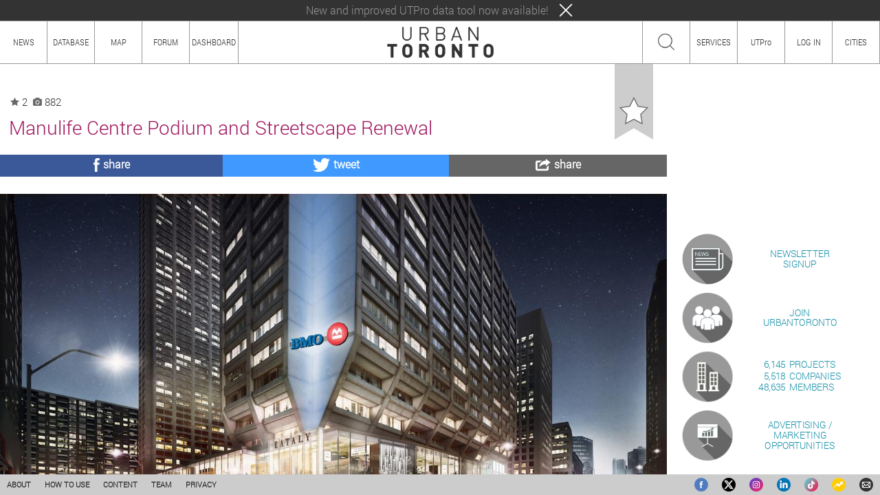

--- FILE ---
content_type: text/html; charset=UTF-8
request_url: https://urbantoronto.ca/database/projects/manulife-centre-podium-and-streetscape-renewal.19539
body_size: 18150
content:

<!DOCTYPE html>
<html>
<head>
<meta http-equiv="Content-Type" content="text/html; charset=utf-8" />
<meta name="description" content="Manulife Centre Podium and Streetscape Renewal, Toronto by 1, Moed de Armas & Shannon" />
<meta property="og:title" content="Manulife Centre Podium and Streetscape Renewal | UrbanToronto" />
<meta property="og:description" content="Manulife Centre Podium and Streetscape Renewal, Toronto by 1, Moed de Armas & Shannon" />
<meta property="og:image" content="https://cdn.skyrisecities.com/sites/default/files/images/projects/19539/19539-68386.jpeg" />
<meta name="twitter:card" content="summary_large_image" />
<meta name="twitter:site" content="@urban_toronto" />
<meta name="format-detection" content="telephone=no" />
<link rel="canonical" href="https://urbantoronto.ca/database/projects/manulife-centre-podium-and-streetscape-renewal.19539" />
<link rel="shortcut icon" href="/icons/favicon.php?14728329483" />
<link rel="apple-touch-icon" href="/icons/apple-touch-icon.php?14728329483" />
<title>Manulife Centre Podium and Streetscape Renewal | UrbanToronto</title>
<link rel="stylesheet" type="text/css" href="https://cdn.skyrisecities.com/release/main.min.css?14728329483" />
<link rel="stylesheet" type="text/css" href="https://cdn.skyrisecities.com/release/content.min.css?14728329483" />
<link rel="stylesheet" type="text/css" href="https://cdn.skyrisecities.com/release/header.min.css?14728329483" />
<script src="https://cdn.skyrisecities.com/release/ext.min.js?14728329483" type="text/javascript" async></script>
<script src="https://cdn.skyrisecities.com/release/main.min.js?14728329483" type="text/javascript" async></script>
<script src="https://cdn.skyrisecities.com/release/content.min.js?14728329483" type="text/javascript" async></script>
<script src="https://cdn.skyrisecities.com/release/header.min.js?14728329483" type="text/javascript" async></script>
<script src="https://cdn.skyrisecities.com/release/touch.min.js?14728329483" type="text/javascript" async></script>
<script src="https://maps.googleapis.com/maps/api/js?key=AIzaSyB1N_EFsv2Pyg0ckdVv1tEQ3fAooL1SqyI" async></script>
<script src="https://js.hcaptcha.com/1/api.js?render=explicit" async defer></script>
<script type="text/javascript">var renderings = [{"image":"https:\/\/cdn.skyrisecities.com\/sites\/default\/files\/images\/projects\/19539\/19539-68385.jpeg","thumb":"https:\/\/cdn.skyrisecities.com\/sites\/default\/files\/styles\/reduced_thumbnail\/public\/images\/projects\/19539\/19539-68385.jpeg","description":"Southwest-facing view of the renewed Manulife Centre streetscape, image courtesy of Manulife Real Estate"}, {"image":"https:\/\/cdn.skyrisecities.com\/sites\/default\/files\/images\/projects\/19539\/19539-68387.jpeg","thumb":"https:\/\/cdn.skyrisecities.com\/sites\/default\/files\/styles\/reduced_thumbnail\/public\/images\/projects\/19539\/19539-68387.jpeg","description":"Southeast-facing view of the new Eataly entrance for the Manulife Centre, image courtesy of Manulife Real Estate"}, {"image":"https:\/\/cdn.skyrisecities.com\/sites\/default\/files\/images\/projects\/19539\/19539-68388.jpeg","thumb":"https:\/\/cdn.skyrisecities.com\/sites\/default\/files\/styles\/reduced_thumbnail\/public\/images\/projects\/19539\/19539-68388.jpeg","description":"Southeast-facing view of the new Eataly entrance for the Manulife Centre, image courtesy of Manulife Real Estate"}, {"image":"https:\/\/cdn.skyrisecities.com\/sites\/default\/files\/images\/projects\/19539\/19539-68384.jpeg","thumb":"https:\/\/cdn.skyrisecities.com\/sites\/default\/files\/styles\/reduced_thumbnail\/public\/images\/projects\/19539\/19539-68384.jpeg","description":"Southeast-facing view of the renewed Manulife Centre streetscape, image courtesy of Manulife Real Estate"}, {"image":"https:\/\/cdn.skyrisecities.com\/sites\/default\/files\/images\/projects\/19539\/19539-68383.jpeg","thumb":"https:\/\/cdn.skyrisecities.com\/sites\/default\/files\/styles\/reduced_thumbnail\/public\/images\/projects\/19539\/19539-68383.jpeg","description":"Southeast-facing view of the renewed Manulife Centre streetscape, image courtesy of Manulife Real Estate"}, {"image":"https:\/\/cdn.skyrisecities.com\/sites\/default\/files\/images\/projects\/19539\/19539-81006.jpeg","thumb":"https:\/\/cdn.skyrisecities.com\/sites\/default\/files\/styles\/reduced_thumbnail\/public\/images\/projects\/19539\/19539-81006.jpeg","description":"Balmuto Street frontage with Over The Rainbow window, image by Giannone Petricone"}, {"image":"https:\/\/cdn.skyrisecities.com\/sites\/default\/files\/images\/projects\/19539\/19539-56341.jpeg","thumb":"https:\/\/cdn.skyrisecities.com\/sites\/default\/files\/styles\/reduced_thumbnail\/public\/images\/projects\/19539\/19539-56341.jpeg","description":"Early look, Looking southeast to the Manulife Centre Podium Renewal at Bloor and Bay Streets in Toronto, image by B+H Architects"}, {"image":"https:\/\/cdn.skyrisecities.com\/sites\/default\/files\/images\/projects\/19539\/19539-56339.jpeg","thumb":"https:\/\/cdn.skyrisecities.com\/sites\/default\/files\/styles\/reduced_thumbnail\/public\/images\/projects\/19539\/19539-56339.jpeg","description":"Early look, Looking south along Bay Street at the Manulife Centre Podium Renewal, image by B+H Architects"}, {"image":"https:\/\/cdn.skyrisecities.com\/sites\/default\/files\/images\/projects\/19539\/19539-56344.jpeg","thumb":"https:\/\/cdn.skyrisecities.com\/sites\/default\/files\/styles\/reduced_thumbnail\/public\/images\/projects\/19539\/19539-56344.jpeg","description":"Early look northeast to the Manulife Centre Podium Renewal at Bay and Charles Streets in Toronto, image by B+H Architects"}, {"image":"https:\/\/cdn.skyrisecities.com\/sites\/default\/files\/images\/projects\/19539\/19539-56343.jpeg","thumb":"https:\/\/cdn.skyrisecities.com\/sites\/default\/files\/styles\/reduced_thumbnail\/public\/images\/projects\/19539\/19539-56343.jpeg","description":"Early look northwest to the Manulife Centre Podium Renewal at Charles and Balmuto Streets in Toronto, image by B+H Architects"}, {"image":"https:\/\/cdn.skyrisecities.com\/sites\/default\/files\/images\/projects\/19539\/19539-56342.jpeg","thumb":"https:\/\/cdn.skyrisecities.com\/sites\/default\/files\/styles\/reduced_thumbnail\/public\/images\/projects\/19539\/19539-56342.jpeg","description":"Early look southwest to the Manulife Centre Podium Renewal at Bloor and Balmuto Streets in Toronto, image by B+H Architects"}, {"image":"https:\/\/cdn.skyrisecities.com\/sites\/default\/files\/images\/projects\/19539\/19539-56340.jpeg","thumb":"https:\/\/cdn.skyrisecities.com\/sites\/default\/files\/styles\/reduced_thumbnail\/public\/images\/projects\/19539\/19539-56340.jpeg","description":"Early look east along Bloor Street at the Manulife Centre Podium Renewal, image by B+H Architects"}];var photos = [];var projects = [];var articles = [{"id":"44865","title":"Bloor-Yorkville Sunset","date":"Apr 21, 2021","path":"https:\/\/urbantoronto.ca\/news\/2021\/04\/bloor-yorkville-sunset.44865"}, {"id":"43739","title":"Sunset from One Bloor East","date":"Dec 09, 2020","path":"https:\/\/urbantoronto.ca\/news\/2020\/12\/sunset-one-bloor-east.43739"}, {"id":"33926","title":"Glazing Enclosing Manulife Centre Addition at Bay and Bloor","date":"Sep 12, 2018","path":"https:\/\/urbantoronto.ca\/news\/2018\/09\/glazing-enclosing-manulife-centre-addition-bay-and-bloor.33926"}, {"id":"32360","title":"Glazing Appears as Manulife Centre Renewal Continues","date":"May 15, 2018","path":"https:\/\/urbantoronto.ca\/news\/2018\/05\/glazing-appears-manulife-centre-renewal-continues.32360"}, {"id":"31326","title":"Growth to Watch for 2018: Yorkville, Bloor-Yonge & Rosedale","date":"Mar 09, 2018","path":"https:\/\/urbantoronto.ca\/news\/2018\/03\/growth-watch-2018-yorkville-bloor-yonge-rosedale.31326"}, {"id":"30952","title":"Steel Frame Podium Taking Shape at Base of Manulife Centre","date":"Feb 05, 2018","path":"https:\/\/urbantoronto.ca\/news\/2018\/02\/steel-frame-podium-taking-shape-base-manulife-centre.30952"}, {"id":"28062","title":"Manulife Centre's Concrete Making Way for Glassy Addition","date":"Jul 28, 2017","path":"https:\/\/urbantoronto.ca\/news\/2017\/07\/manulife-centres-concrete-making-way-glassy-addition.28062"}, {"id":"27204","title":"$100 Million Manulife Centre Revitalization Kicks Off on Bloor ","date":"Jun 06, 2017","path":"https:\/\/urbantoronto.ca\/news\/2017\/06\/100-million-manulife-centre-revitalization-kicks-bloor.27204"}, {"id":"25389","title":"Growth To Watch for 2017: Bloor-Yorkville and Rosedale","date":"Mar 10, 2017","path":"https:\/\/urbantoronto.ca\/news\/2017\/03\/growth-watch-2017-bloor-yorkville-and-rosedale.25389"}, {"id":"22760","title":"Eataly to Anchor $100 Million Manulife Centre Redevelopment ","date":"Sep 20, 2016","path":"https:\/\/urbantoronto.ca\/news\/2016\/09\/eataly-anchor-100-million-manulife-centre-redevelopment.22760"}];var notices = [{"title":"New and improved UTPro data tool now available!","description":"New and improved UTPro data tool now available!","path":"https:\/\/urbantoronto.ca\/Pro\/","updated":"1733855886"}];var version = "14728329483";var global_path = "https://skyrisecities.com/";var homepage = "https://urbantoronto.ca";var home_path = "https://urbantoronto.ca/";var canonical_path = "https://urbantoronto.ca/database/projects/manulife-centre-podium-and-streetscape-renewal.19539";var site_path = "https://urbantoronto.ca/release/";var cdn_path = "https://cdn.skyrisecities.com/";var cdn_site_path = "https://cdn.skyrisecities.com/release/";var site_prefix = "toronto";var site_title = "UrbanToronto";var site_logo = "https://cdn.skyrisecities.com/release/img/toronto_logo.png";var site_icon = "https://cdn.skyrisecities.com/release/img/UT-logo.png";var site_facebook = "urbantoronto";var site_twitter = "urban_toronto";var site_instagram = "urban_toronto";var site_linkedin = "urbantoronto-ca";var site_flickr = "urbantoronto";var site_google = "107030051457553887149";var site_pinterest = "urbantorontca";var site_tumblr = "urbantorontoca";var site_youtube = "UrbanTorontoDotca";var site_forum_id = "135";var site_city_latitude = 43.6532;var site_city_longitude = -79.3832;var ut_pro = false;var ut_pro_full = false;var ut_pro_lite = false;var ut_pro_lite_reports = 0;var site_rules = "<p>The providers (\"we\", \"us\", \"our\") of the service provided by this web site (\"Service\") are not responsible for any user-generated content and accounts. Content submitted express the views of their author only.</p><p>This Service is only available to users who are at least {age} years old. If you are younger than this, please do not register for this Service. If you register for this Service, you represent that you are this age or older.</p><p>All content you submit, upload, or otherwise make available to the Service (\"Content\") may be reviewed by staff members. All Content you submit or upload may be sent to third-party verification services (including, but not limited to, spam prevention services). Do not submit any Content that you consider to be private or confidential.</p><p>You agree to not use the Service to submit or link to any Content which is defamatory, abusive, hateful, threatening, spam or spam-like, likely to offend, contains adult or objectionable content, contains personal information of others, risks copyright infringement, encourages unlawful activity, or otherwise violates any laws. You are entirely responsible for the content of, and any harm resulting from, that Content or your conduct.</p><p>We may remove or modify any Content submitted at any time, with or without cause, with or without notice. Requests for Content to be removed or modified will be undertaken only at our discretion. We may terminate your access to all or any part of the Service at any time, with or without cause, with or without notice.</p><p>You are granting us with a non-exclusive, permanent, irrevocable, unlimited license to use, publish, or re-publish your Content in connection with the Service. You retain copyright over the Content.</p><p>These terms may be changed at any time without notice.</p><p>If you do not agree with these terms, please do not register or use the Service. Use of the Service constitutes acceptance of these terms. If you wish to close your account, please <a href=\"{contactUrl}\">contact us</a>.</p>";var privacy_policy = "<p>Chart Communications Inc. Privacy Policy</p><div class=\"about-subheader\">1. General Principles</div><p>Chart Communications Inc. (“Chart”) is committed to preserving and safeguarding your right to privacy. Chart adheres to the requirements of the Personal Information Protection and Electronic Documents Act (“PIPEDA”). PIPEDA regulates the manner in which Chart collects, uses, discloses and otherwise manages your personal information. By submitting your personal information through the Website, you agree that Chart may collect, use and disclose your personal information as set out in this Privacy Policy. Chart may, in its sole discretion, modify the Privacy Policy at any time with or without notice to you. The revised Privacy Policy shall be posted on the Chart website located at <a href=\"//skyrisecities.com\" target=\"_blank\">SkyriseCities</a> and every other Chart website (individually and collectively, the “Website”). You should review the Privacy Policy on a regular basis for any such changes. You agree that your continued use of the Website after the revised Privacy Policy has been posted constitutes your consent to such revised Privacy Policy, and to the collection, use and disclosure of your personal information as described in the revised Privacy Policy. The Website may contain links to other non-Chart websites. Chart is not responsible for the privacy practices or content of such other websites.</p><div class=\"about-subheader\">2. Information We Collect</div><p>Chart may collect the following types of information about you: your name, address, home telephone number, mobile telephone number, credit card number, e-mail address, date of birth, gender and any facts that Chart deems to be reasonably necessary for the purposes of completing a transaction with you or to otherwise communicate with you (for example, Chart may also collect facts relevant to your participation in a contest, or facts relevant to a complaint made by you).</p><p><b>Consent</b></p><p>In addition to your agreement above to the collection, use and disclosure of your personal information in accordance with this Privacy Policy, as amended from time to time, Chart will obtain your consent to the collection, use and disclosure of your personal information at the time personal information is collected. Chart will make reasonable efforts to ensure that when personal information is collected that you understand why it is collected. Chart will seek a form of consent that is appropriate to the sensitivity of the information collected.<p><p>Limiting the Collection of the Personal Information</p><p>Chart will limit the collection of personal information to that which is required to provide the necessary service or conduct the necessary activity and will only collect personal information through fair and lawful means.</p><p><b>Withdrawal of Consent</b></p><p>You may withdraw your consent to the collection, use or disclosure of personal information at any time subject to any specific contractual commitments that you have made with Chart in respect of your personal information and the requirement for you to provide reasonable notice to us.</p><div class=\"about-subheader\">3. Use of Cookies and IP Addresses</div><p>A cookie is a message that is sent to your browser from a Web server and stored on your computer's hard drive. Most Internet sites use cookies. You can set your browser preferences to reject all cookies but then you will not be able to participate in most customized services, and you may be required to repeatedly log in to participate in various services, promotions, or product offerings. Cookies make your experience easier by saving your preferences and passwords.</p><p>We also use cookies that contain no personal information at all. These cookies help us estimate our audience size, determine which areas of the Website are the most popular, and serve targeted advertising. Third party advertisers and our ad server may set and access their cookies on your computer in accordance with their own privacy policies.</p><p>Some parts of the Website use cookies to collect information about visitors' use of the Website and to facilitate return visits. Information collected about user activity may be done in partnership using a 3rd party tracking tool. The information collected from cookies is tracked to enhance security and to improve the functionality of the Website by avoiding duplicate data entry, facilitating navigation, and increasing the relevance of content. Cookies on the site may collect the following information: a unique identifier, user preferences and profile information used to personalize the content that is shown, and membership information to access the Website services. Some cookies used by the Website may remain on the user's computer after they leave the Web site.</p><p>Most browsers can be configured to reject cookies or alert you when cookies are being sent. Keep in mind that if you refuse cookies, it is possible that some portions of the Website may not function exactly as intended.</p><p><b>IP Address</b></p><p>Chart may also collect IP addresses for the purposes of systems administration or to report information in aggregate form to our advertisers (e.g. how many visitors logged in to the Website). An IP address is a number that is assigned to your computer automatically when you use the Internet. When you visit a particular the Website web page, our servers log your IP address. Your IP address is not linked to anything personally identifiable.</p><div class=\"about-subheader\">4. Security Safeguards</div><p>Chart understands the importance of protecting your personal information and will implement safeguards to protect personal information against unauthorized access including the use of the latest Internet security protocols to protect personal information collected through the Website. However, you should be aware that the Internet is not a secure medium. Therefore, Chart does not represent or warrant the complete security of the personal information provided by you to Chart through the Website. You understand that you are transmitting such information to Chart at your own risk.Employees of Chart who will be involved in the collection of personal information will be educated with respect to the importance of maintaining the confidentiality of personal information.Chart will use care in the disposal and destruction of personal information in order to prevent unauthorized parties from gaining access to the information.</p><div class=\"about-subheader\">5. Use of Personal Information</div><p>Chart uses your personal information for one or more of the following purposes:</p><p>(a) To provide the product, service or information you requestedIf you are a customer of our publication, we use your name and address (postal and/or e-mail) in order to deliver the product, service or information you requested and to follow up with you about the transaction (i.e., send a bill, notify you that your subscription is expiring, etc.). If you enter into a contest offered through the Website or printed publications, we use your personal information to administer the contest on our own behalf or on behalf of our sponsors.</p><p>(b) To process paymentYour credit card number for pre-authorized payments is used only for processing payments and for presenting you with payment options - not for marketing purposes.</p><p>(c) To send you informationFrom time to time we may send you further information about the Website or the publication, its offers, or other products produced under its name.</p><p>(d) To respond to complaints from youWe may use your personal information to identify you and respond to any complaints that you may make to us.</p><p>(e) Other purposesIn addition, from time to time, we may use your personal information for the following purposes:· to detect and protect Chart and other third parties against error, fraud, theft and other illegal activity, and to audit compliance with Chart policies and contractual obligations;· to understand your needs and preferences, including to contact and communicate with you and to conduct surveys, research and evaluations;· for any other purpose we may indicate to you from time to time. We will provide you an opportunity to “opt out” of any such other purposes.</p><div class=\"about-subheader\">6. Disclosure of Personal Information</div><p>Your personal information will not be used to place you on any mailing lists, except with your prior consent. Under no circumstances will we sell our customer lists or rent your personal information to third parties. However, from time to time Chart may offer you the opportunity to respond to an “opt in” solicitation to receive marketing information from other carefully selected organisations and partners by email, telephone and/or SMS. Chart will only pass on these details if you opt in. Chart takes all measures possible to ensure that the contact you receive will be from reputable organisations. Chart however cannot accept any responsibility for use of the data once it has been passed on and is no longer within Chart’s control.</p><div class=\"about-subheader\">7. Accuracy and Retention of Your Personal Information</div><p>Chart will take all reasonable steps to update or correct your personal information when necessary.</p><p>Chart will keep your personal information only as long as necessary for the identified purposes or as required by law.</p><div class=\"about-subheader\">8. Providing Access to Personal Information</div><p>Upon your written request and subject to the exemptions stipulated by law, Chart will inform you of the existence, use and disclosure of your personal information and provide you with access to that information. You may be required to provide sufficient information to permit Chart to provide an account of the existence, use and disclosure of the information.</p><p>Chart may charge a reasonable administration fee ($15) for providing access to the personal information in accordance with your request. Chart will respond to the request for personal information within thirty (30) days of receipt of your request, and if Chart is not able to produce the information within this time frame, Chart will provide an explanation and will indicate when the information will be produced.</p><div class=\"about-subheader\">9. Inquiries or Complaints</div><p>Chart is responsible for personal information under its control and has designated a Privacy Officer who is accountable for Chart’s compliance with this Privacy Policy and PIPEDA. If at any time you have any questions or complaints about this Privacy Policy or your personal information and how it is being used, collected or disclosed (including if you wish to request to update or correct any personally identifiable information you have provided), or you wish to withdraw your consent to “Use of Personal Information”, please contact us <span class=\"link\" onclick=\"contact();\">here</span> or write to us at:</p><p>Chart Communications Inc.<br />5255 Yonge Street, Suite 709<br />North York ON M2N 6P4<br />Canada</p><p>Phone: 416.363.3101<br />Fax: 416.363.3109</p>";var ut_pro_device_limit = "You're currently at your limit of 3 devices for UTPro!";var site_about = "aboutSRC";var site_city_nid = "14316";var notices_enabled = true;var user_id = "";var username = "";var user_type = "";var message_count = "";var max_upload_size = "16777216";var max_upload_width = "1280";var max_upload_height = "";var trending_content = '<table class="promo"><tr><td class="promo-spacer1">&nbsp;</td><td class="promo-spacer2">&nbsp;</td></tr><tr><td colspan="2"><div class="ad" id="ad_bigbox"><iframe class="ad-bigbox" src="https://urbantoronto.ca/release/ad-bigbox-container.php" scrolling="no"></iframe></div></td></tr><tr><td class="promo-image"><a href="https://urbantoronto.ca/newsletter/" target="_blank"><span class="link"><img class="promo-icon" src="https://cdn.skyrisecities.com/release/img/promo-newsletter.png?14728329483" /></span></a></td><td class="promo-description"><div class="promo-description-block"><a href="https://urbantoronto.ca/newsletter/" target="_blank"><span class="promo-link">NEWSLETTER<br />SIGNUP</span></a></div></td></tr><tr><td class="promo-image"><a href="https://urbantoronto.ca/register/" target="_blank"><span class="promo-link"><img class="promo-icon" src="https://cdn.skyrisecities.com/release/img/promo-join.png?14728329483" /></span></a></td><td class="promo-description"><div class="promo-description-block"><a href="https://urbantoronto.ca/register/" target="_blank"><span class="promo-link">JOIN<br />URBANTORONTO</span></a></div></td></tr><tr><td class="promo-image"><span class="promo-link" onclick="top.database();"><img class="promo-icon" src="https://cdn.skyrisecities.com/release/img/promo-database.png?14728329483" /></span></td><td class="promo-description"><div class="promo-description-block"><span class="promo-link" onclick="top.database();"><table class="site-stats"><tr><td class="stat-count">6,145</td><td>&nbsp;PROJECTS</td></tr><tr><td class="stat-count">5,518</td><td>&nbsp;COMPANIES</td></tr><tr><td class="stat-count">48,635</td><td>&nbsp;MEMBERS</td></tr></table></span></div></td></tr><tr><td class="promo-image"><span class="promo-link" onclick="top.contact();"><img class="promo-icon" src="https://cdn.skyrisecities.com/release/img/promo-marketing.png?14728329483" /></span></td><td class="promo-description"><div class="promo-description-block"><span class="promo-link" onclick="top.contact();">ADVERTISING / MARKETING<br />OPPORTUNITIES</span></div></td></tr></table><table class="layout-trending-heading"><tr><td><img class="trending-heading-image" src="https://cdn.skyrisecities.com/release/img/trending-title.png?14728329483" /></td><td><span class="trending-heading">Trending News</span></td><td class="trending-more"><span class="trending-link" onclick="top.trending(\'news\');">All</span></td></tr></table><table class="trending-list"><tr><td class="trending-rank"><img class="trending-icon" src="https://cdn.skyrisecities.com/release/img/trending1.png?14728329483" /></td><td class="trending-description" id="trending-article-description1"><div class="promo-description-block"><a href="https://urbantoronto.ca/news/2026/01/next-round-transit-gtha-subways.60213" target="_blank">The Next Round of Transit in the GTHA: Subways</a></div></td><td class="trending-image-block" id="trending-article-image1"><a href="https://urbantoronto.ca/news/2026/01/next-round-transit-gtha-subways.60213" target="_blank"><img class="trending-image" src="https://cdn.skyrisecities.com/sites/default/files/styles/reduced_related/public/images/articles/2026/01/60213/60213-193108.jpg" /></a></td></tr><tr><td class="trending-rank"><img class="trending-icon" src="https://cdn.skyrisecities.com/release/img/trending2.png?14728329483" /></td><td class="trending-description" id="trending-article-description2"><div class="promo-description-block"><a href="https://urbantoronto.ca/news/2026/01/bloor-danforth-line-2-trains-boldly-redesigned-will-they-be-speedy.60206" target="_blank">Bloor-Danforth Line 2 Trains Boldly Redesigned, But Will They Be Speedy?</a></div></td><td class="trending-image-block" id="trending-article-image2"><a href="https://urbantoronto.ca/news/2026/01/bloor-danforth-line-2-trains-boldly-redesigned-will-they-be-speedy.60206" target="_blank"><img class="trending-image" src="https://cdn.skyrisecities.com/sites/default/files/styles/reduced_related/public/images/articles/2026/01/60206/60206-192993.jpg" /></a></td></tr><tr><td class="trending-rank"><img class="trending-icon" src="https://cdn.skyrisecities.com/release/img/trending3.png?14728329483" /></td><td class="trending-description" id="trending-article-description3"><div class="promo-description-block"><a href="https://urbantoronto.ca/news/2026/01/16-storeys-planned-moss-park-near-two-ontario-line-stations.60211" target="_blank">16 Storeys Planned in Moss Park near Two Ontario Line Stations</a></div></td><td class="trending-image-block" id="trending-article-image3"><a href="https://urbantoronto.ca/news/2026/01/16-storeys-planned-moss-park-near-two-ontario-line-stations.60211" target="_blank"><img class="trending-image" src="https://cdn.skyrisecities.com/sites/default/files/styles/reduced_related/public/images/articles/2026/01/60211/60211-193024.jpg" /></a></td></tr><tr><td class="trending-rank"><img class="trending-icon" src="https://cdn.skyrisecities.com/release/img/trending4.png?14728329483" /></td><td class="trending-description" id="trending-article-description4"><div class="promo-description-block"><a href="https://urbantoronto.ca/news/2012/09/toronto-arrives-3d-apples-ios6.6393" target="_blank">Toronto Arrives in 3D in Apple\'s iOS6</a></div></td><td class="trending-image-block" id="trending-article-image4"><a href="https://urbantoronto.ca/news/2012/09/toronto-arrives-3d-apples-ios6.6393" target="_blank"><img class="trending-image" src="https://cdn.skyrisecities.com/sites/default/files/styles/reduced_related/public/images/articles/2012/09/6393/6393-20599.jpg" /></a></td></tr><tr><td class="trending-rank"><img class="trending-icon" src="https://cdn.skyrisecities.com/release/img/trending5.png?14728329483" /></td><td class="trending-description" id="trending-article-description5"><div class="promo-description-block"><a href="https://urbantoronto.ca/news/2026/01/erickson-gehry.60210" target="_blank">Erickson-Gehry</a></div></td><td class="trending-image-block" id="trending-article-image5"><a href="https://urbantoronto.ca/news/2026/01/erickson-gehry.60210" target="_blank"><img class="trending-image" src="https://cdn.skyrisecities.com/sites/default/files/styles/reduced_related/public/images/articles/2026/01/60210/60210-193010.jpg" /></a></td></tr></table><table class="layout-trending-heading"><tr><td><img class="trending-heading-image" src="https://cdn.skyrisecities.com/release/img/trending-title.png?14728329483" /></td><td><span class="trending-heading">Trending Projects</span></td><td class="trending-more"><span class="trending-link" onclick="top.trending(\'projects\');">All</span></td></tr></table><table class="trending-list"><tr><td class="trending-rank"><img class="trending-icon" src="https://cdn.skyrisecities.com/release/img/trending1.png?14728329483" /></td><td class="trending-description" id="trending-project-description1"><div class="promo-description-block"><a href="https://urbantoronto.ca/database/projects/pinnacle-one-yonge.6918" target="_blank">Pinnacle One Yonge</a></div></td><td class="trending-image-block" id="trending-project-image1"><a href="https://urbantoronto.ca/database/projects/pinnacle-one-yonge.6918" target="_blank"><img class="trending-image" src="https://cdn.skyrisecities.com/sites/default/files/styles/reduced_related/public/images/projects/6918/6918-178130.jpg" /></a></td></tr><tr><td class="trending-rank"><img class="trending-icon" src="https://cdn.skyrisecities.com/release/img/trending2.png?14728329483" /></td><td class="trending-description" id="trending-project-description2"><div class="promo-description-block"><a href="https://urbantoronto.ca/database/projects/forma.6448" target="_blank">Forma</a></div></td><td class="trending-image-block" id="trending-project-image2"><a href="https://urbantoronto.ca/database/projects/forma.6448" target="_blank"><img class="trending-image" src="https://cdn.skyrisecities.com/sites/default/files/styles/reduced_related/public/images/projects/6448/6448-142676.jpg" /></a></td></tr><tr><td class="trending-rank"><img class="trending-icon" src="https://cdn.skyrisecities.com/release/img/trending3.png?14728329483" /></td><td class="trending-description" id="trending-project-description3"><div class="promo-description-block"><a href="https://urbantoronto.ca/database/projects/lower-don-lands-redevelopment.2937" target="_blank">Lower Don Lands Redevelopment</a></div></td><td class="trending-image-block" id="trending-project-image3"><a href="https://urbantoronto.ca/database/projects/lower-don-lands-redevelopment.2937" target="_blank"><img class="trending-image" src="https://cdn.skyrisecities.com/sites/default/files/styles/reduced_related/public/images/projects/2937/2937-145602.jpg" /></a></td></tr><tr><td class="trending-rank"><img class="trending-icon" src="https://cdn.skyrisecities.com/release/img/trending4.png?14728329483" /></td><td class="trending-description" id="trending-project-description4"><div class="promo-description-block"><a href="https://urbantoronto.ca/database/projects/one.5048" target="_blank">One Bloor West</a></div></td><td class="trending-image-block" id="trending-project-image4"><a href="https://urbantoronto.ca/database/projects/one.5048" target="_blank"><img class="trending-image" src="https://cdn.skyrisecities.com/sites/default/files/styles/reduced_related/public/images/projects/5048/5048-83551.jpeg" /></a></td></tr><tr><td class="trending-rank"><img class="trending-icon" src="https://cdn.skyrisecities.com/release/img/trending5.png?14728329483" /></td><td class="trending-description" id="trending-project-description5"><div class="promo-description-block"><a href="https://urbantoronto.ca/database/projects/q-tower.42469" target="_blank">Q Tower</a></div></td><td class="trending-image-block" id="trending-project-image5"><a href="https://urbantoronto.ca/database/projects/q-tower.42469" target="_blank"><img class="trending-image" src="https://cdn.skyrisecities.com/sites/default/files/styles/reduced_related/public/images/projects/42469/42469-141166.jpeg" /></a></td></tr></table><table class="layout-trending-heading"><tr><td><img class="trending-heading-image" src="https://cdn.skyrisecities.com/release/img/trending-title.png?14728329483" /></td><td><span class="trending-heading">Trending Threads</span></td><td class="trending-more"><span class="trending-link" onclick="top.trending(\'threads\');">All</span></td></tr></table><table class="trending-list"><tr><td class="trending-rank"><img class="trending-icon" src="https://cdn.skyrisecities.com/release/img/trending1.png?14728329483" /></td><td class="trending-description" id="trending-photo-description1"><div class="promo-description-block"><a href="https://urbantoronto.ca/forum/posts/2340282" target="_blank">Toronto | Eglinton Line 5 | ?m | ?s | Metrolinx | Arcadis</a></div></td><td class="trending-image-block" id="trending-photo-image1"><a href="https://urbantoronto.ca/forum/posts/2340282" target="_blank"><img class="trending-image" src="https://cdn.skyrisecities.com/release/img/default-image.png?14728329483" /></a></td></tr><tr><td class="trending-rank"><img class="trending-icon" src="https://cdn.skyrisecities.com/release/img/trending2.png?14728329483" /></td><td class="trending-description" id="trending-photo-description2"><div class="promo-description-block"><a href="https://urbantoronto.ca/forum/posts/2340281" target="_blank">Finch West Line 6 LRT</a></div></td><td class="trending-image-block" id="trending-photo-image2"><a href="https://urbantoronto.ca/forum/posts/2340281" target="_blank"><img class="trending-image" src="https://cdn.skyrisecities.com/release/img/default-image.png?14728329483" /></a></td></tr><tr><td class="trending-rank"><img class="trending-icon" src="https://cdn.skyrisecities.com/release/img/trending3.png?14728329483" /></td><td class="trending-description" id="trending-photo-description3"><div class="promo-description-block"><a href="https://urbantoronto.ca/forum/posts/2340272" target="_blank">Toronto | Pinnacle One Yonge | 351.85m | 106s | Pinnacle | Hariri Pontarini</a></div></td><td class="trending-image-block" id="trending-photo-image3"><a href="https://urbantoronto.ca/forum/posts/2340272" target="_blank"><img class="trending-image" src="https://cdn.skyrisecities.com/sites/default/files/styles/reduced_related/public/images/projects/6918/6918-178130.jpg" /></a></td></tr><tr><td class="trending-rank"><img class="trending-icon" src="https://cdn.skyrisecities.com/release/img/trending4.png?14728329483" /></td><td class="trending-description" id="trending-photo-description4"><div class="promo-description-block"><a href="https://urbantoronto.ca/forum/posts/2340287" target="_blank">Alto - High Speed Rail (Toronto-Quebec City)</a></div></td><td class="trending-image-block" id="trending-photo-image4"><a href="https://urbantoronto.ca/forum/posts/2340287" target="_blank"><img class="trending-image" src="https://cdn.skyrisecities.com/release/img/default-image.png?14728329483" /></a></td></tr><tr><td class="trending-rank"><img class="trending-icon" src="https://cdn.skyrisecities.com/release/img/trending5.png?14728329483" /></td><td class="trending-description" id="trending-photo-description5"><div class="promo-description-block"><a href="https://urbantoronto.ca/forum/posts/2339866" target="_blank">Toronto | Ontario Line 3 | ?m | ?s | Metrolinx</a></div></td><td class="trending-image-block" id="trending-photo-image5"><a href="https://urbantoronto.ca/forum/posts/2339866" target="_blank"><img class="trending-image" src="https://cdn.skyrisecities.com/sites/default/files/styles/reduced_related/public/images/projects/47842/47842-182806.jpg" /></a></td></tr></table><table class="layout-trending-heading"><tr><td><img class="trending-heading-image" src="https://cdn.skyrisecities.com/release/img/trending-title.png?14728329483" /></td><td><span class="trending-heading">Trending Photographers</span></td><td class="trending-more"><span class="trending-link" onclick="top.trending(\'photographers\');">All</span></td></tr></table><table class="trending-list"><tr><td class="trending-rank"><img class="trending-icon" src="https://cdn.skyrisecities.com/release/img/trending1.png?14728329483" /></td><td class="trending-description" id="trending-photographer-description1"><div class="promo-description-block"><a href="https://urbantoronto.ca/members/187-rdaner" target="_blank">rdaner</a></div></td><td class="trending-image-block" id="trending-photographer-image1"><a href="https://urbantoronto.ca/members/187-rdaner" target="_blank"><img class="trending-image" src="https://cdn.skyrisecities.com/release/avatar.php?id=187&t=1768885200" /></a></td></tr><tr><td class="trending-rank"><img class="trending-icon" src="https://cdn.skyrisecities.com/release/img/trending2.png?14728329483" /></td><td class="trending-description" id="trending-photographer-description2"><div class="promo-description-block"><a href="https://urbantoronto.ca/members/171-AlbertC" target="_blank">AlbertC</a></div></td><td class="trending-image-block" id="trending-photographer-image2"><a href="https://urbantoronto.ca/members/171-AlbertC" target="_blank"><img class="trending-image" src="https://cdn.skyrisecities.com/release/avatar.php?id=171&t=1768885200" /></a></td></tr><tr><td class="trending-rank"><img class="trending-icon" src="https://cdn.skyrisecities.com/release/img/trending3.png?14728329483" /></td><td class="trending-description" id="trending-photographer-description3"><div class="promo-description-block"><a href="https://urbantoronto.ca/members/339-Northern-Light" target="_blank">Northern Light</a></div></td><td class="trending-image-block" id="trending-photographer-image3"><a href="https://urbantoronto.ca/members/339-Northern-Light" target="_blank"><img class="trending-image" src="https://cdn.skyrisecities.com/release/avatar.php?id=339&t=1768885200" /></a></td></tr><tr><td class="trending-rank"><img class="trending-icon" src="https://cdn.skyrisecities.com/release/img/trending4.png?14728329483" /></td><td class="trending-description" id="trending-photographer-description4"><div class="promo-description-block"><a href="https://urbantoronto.ca/members/105154-morecolour" target="_blank">morecolour</a></div></td><td class="trending-image-block" id="trending-photographer-image4"><a href="https://urbantoronto.ca/members/105154-morecolour" target="_blank"><img class="trending-image" src="https://cdn.skyrisecities.com/release/avatar.php?id=105154&t=1768885200" /></a></td></tr><tr><td class="trending-rank"><img class="trending-icon" src="https://cdn.skyrisecities.com/release/img/trending5.png?14728329483" /></td><td class="trending-description" id="trending-photographer-description5"><div class="promo-description-block"><a href="https://urbantoronto.ca/members/7544-Johnny-Au" target="_blank">Johnny Au</a></div></td><td class="trending-image-block" id="trending-photographer-image5"><a href="https://urbantoronto.ca/members/7544-Johnny-Au" target="_blank"><img class="trending-image" src="https://cdn.skyrisecities.com/release/avatar.php?id=7544&t=1768885200" /></a></td></tr></table><table class="promo"><tr><td><div class="ad" id="ad_skyscraper"><iframe class="ad-skyscraper" src="https://urbantoronto.ca/release/ad-skyscraper-container.php" scrolling="no"></iframe></div></td></tr></table>';var article_categories = [{"title":"culture","value":"5","field":"culture","parent":""}, {"title":"design","value":"4","field":"design","parent":""}, {"title":"development","value":"1","field":"development","parent":""}, {"title":"features","value":"4619","field":"features","parent":""}, {"title":"infrastructure","value":"3","field":"infrastructure","parent":""}, {"title":"news","value":"4620","field":"news","parent":""}, {"title":"photos","value":"7","field":"photos","parent":""}, {"title":"politics","value":"6","field":"politics","parent":""}, {"title":"real estate","value":"2","field":"real_estate","parent":""}, {"title":"sponsored","value":"8","field":"sponsored","parent":""}, {"title":"suite spot","value":"2841","field":"suite_spot","parent":""}];var article_subcategories = [{"title":"architecture","value":"4632","field":"architecture","parent":""}, {"title":"architrivia","value":"4633","field":"architrivia","parent":""}, {"title":"cityscape","value":"4683","field":"cityscape","parent":""}, {"title":"construction","value":"4629","field":"construction","parent":""}, {"title":"daily headlines","value":"4696","field":"daily_headlines","parent":""}, {"title":"daily photo","value":"4627","field":"daily_photo","parent":""}, {"title":"events","value":"4634","field":"events","parent":""}, {"title":"explainer","value":"4638","field":"explainer","parent":""}, {"title":"flash forward","value":"4641","field":"flash_forward","parent":""}, {"title":"forum finds","value":"4642","field":"forum_finds","parent":""}, {"title":"growth to watch","value":"4636","field":"growth_to_watch","parent":""}, {"title":"instant reports","value":"6782","field":"instant_reports","parent":""}, {"title":"interior","value":"4624","field":"interior","parent":""}, {"title":"issues","value":"4640","field":"issues","parent":""}, {"title":"new homes","value":"4630","field":"new_homes","parent":""}, {"title":"once upon a tram","value":"4684","field":"once_upon_a_tram","parent":""}, {"title":"personalities","value":"4813","field":"personalities","parent":""}, {"title":"planning","value":"4621","field":"planning","parent":""}, {"title":"public art","value":"4626","field":"public_art","parent":""}, {"title":"public realm","value":"4623","field":"public_realm","parent":""}, {"title":"state of housing","value":"7028","field":"state_of_housing","parent":""}, {"title":"suite spot","value":"4637","field":"suite_spot","parent":""}, {"title":"sustainability","value":"6881","field":"sustainability","parent":""}, {"title":"the market","value":"4622","field":"the_market","parent":""}, {"title":"throwback thurs.","value":"4625","field":"throwback_thurs_","parent":""}, {"title":"topping off","value":"4628","field":"topping_off","parent":""}, {"title":"transportation","value":"4631","field":"transportation","parent":""}, {"title":"UT20","value":"6819","field":"ut20","parent":""}, {"title":"UTPro","value":"6781","field":"utpro","parent":""}, {"title":"video","value":"4635","field":"video","parent":""}, {"title":"views from","value":"4697","field":"views_from","parent":""}];var project_categories = [{"title":"Residential","value":"6600","field":"residential","parent":""}, {"title":"Seniors Home","value":"6719","field":"seniors_home","parent":"Residential"}, {"title":"Student Dorm","value":"6720","field":"student_dorm","parent":"Residential"}, {"title":"Hotel","value":"6593","field":"hotel","parent":"Residential"}, {"title":"Detached House","value":"6594","field":"detached_house","parent":"Residential"}, {"title":"Townhouse","value":"6602","field":"townhouse","parent":"Residential"}, {"title":"Affordable Rental","value":"6721","field":"affordable_rental","parent":"Residential"}, {"title":"Market-Rate Rental","value":"6599","field":"market_rate_rental","parent":"Residential"}, {"title":"Condo","value":"6592","field":"condo","parent":"Residential"}, {"title":"Co-op","value":"6591","field":"co_op","parent":"Residential"}, {"title":"Freehold","value":"6722","field":"freehold","parent":"Residential"}, {"title":"Subdivision","value":"6723","field":"subdivision","parent":"Residential"}, {"title":"Unspecified","value":"6776","field":"unspecified","parent":"Residential"}, {"title":"Commercial","value":"6717","field":"commercial","parent":""}, {"title":"Office","value":"6597","field":"office","parent":"Commercial"}, {"title":"Retail","value":"6601","field":"retail","parent":"Commercial"}, {"title":"Storage","value":"6724","field":"storage","parent":"Commercial"}, {"title":"Industrial","value":"6595","field":"industrial","parent":"Commercial"}, {"title":"Institutional","value":"6596","field":"institutional","parent":""}, {"title":"Government","value":"6725","field":"government","parent":"Institutional"}, {"title":"Health Care","value":"6726","field":"health_care","parent":"Institutional"}, {"title":"Education","value":"6727","field":"education","parent":"Institutional"}, {"title":"Community Centre","value":"6728","field":"community_centre","parent":"Institutional"}, {"title":"Place of Worship","value":"6729","field":"place_of_worship","parent":"Institutional"}, {"title":"Sports Facility","value":"6775","field":"sports_facility","parent":"Institutional"}, {"title":"Transit","value":"6603","field":"transit","parent":""}, {"title":"Public Space \/ Park","value":"6598","field":"public_space_park","parent":""}, {"title":"Other","value":"6718","field":"other","parent":""}];var project_status = [{"title":"Pre-Construction","value":"6586","field":"pre_construction","parent":""}, {"title":"Under Construction","value":"6588","field":"under_construction","parent":""}, {"title":"Complete","value":"6587","field":"complete","parent":""}, {"title":"Occupied","value":"6731","field":"occupied","parent":""}, {"title":"On-Hold","value":"6589","field":"on_hold","parent":""}, {"title":"Cancelled","value":"6590","field":"cancelled","parent":""}];var company_types = [{"title":"Developer","value":"3074","field":"developer","parent":""}, {"title":"Builder","value":"3075","field":"builder","parent":""}, {"title":"Architect","value":"3076","field":"architect","parent":""}, {"title":"Design Architect","value":"6521","field":"design_architect","parent":""}, {"title":"Architect of Record","value":"6523","field":"record","parent":""}, {"title":"Landscape Architect","value":"3078","field":"landscaper","parent":""}, {"title":"Heritage Architect","value":"6522","field":"heritage","parent":""}, {"title":"Interior Designer","value":"3077","field":"designer","parent":""}, {"title":"Building Envelope","value":"5075","field":"envelope","parent":""}, {"title":"Building Management","value":"5076","field":"management","parent":""}, {"title":"Building Materials","value":"5077","field":"materials","parent":""}, {"title":"Cable & Wireless","value":"5078","field":"cable","parent":""}, {"title":"Commissioning","value":"5560","field":"commissioning","parent":""}, {"title":"Construction Management","value":"5079","field":"construction","parent":""}, {"title":"Electrical","value":"5080","field":"electrical","parent":""}, {"title":"Engineering","value":"5081","field":"engineering","parent":""}, {"title":"Excavation","value":"5082","field":"excavation","parent":""}, {"title":"Financial Services","value":"5083","field":"financial","parent":""}, {"title":"Flooring","value":"5084","field":"flooring","parent":""}, {"title":"General Contractor","value":"5085","field":"contractor","parent":""}, {"title":"Green Infrastructure","value":"5086","field":"green","parent":""}, {"title":"HVAC","value":"5087","field":"hvac","parent":""}, {"title":"Kitchen & Bathroom","value":"5088","field":"kitchen","parent":""}, {"title":"Legal","value":"5089","field":"legal","parent":""}, {"title":"Manufacturer","value":"6524","field":"manufacturer","parent":""}, {"title":"Marketing & Press","value":"3125","field":"marketer","parent":""}, {"title":"Planning","value":"5090","field":"planning","parent":""}, {"title":"Plumbing","value":"5091","field":"plumbing","parent":""}, {"title":"Realtor\/Sales","value":"3079","field":"realtor","parent":""}, {"title":"Roofing","value":"5092","field":"roofing","parent":""}, {"title":"Security","value":"5093","field":"security","parent":""}, {"title":"Services","value":"5094","field":"services","parent":""}, {"title":"Signage\/Wayfinding","value":"5096","field":"signage","parent":""}, {"title":"Site Services","value":"6526","field":"site_services","parent":""}, {"title":"Steel Construction","value":"5095","field":"steel","parent":""}, {"title":"Supplier","value":"6525","field":"supplier","parent":""}, {"title":"Transportation & Haulage","value":"5097","field":"haulage","parent":""}, {"title":"Transportation & Infrastructure","value":"5098","field":"transportation","parent":""}, {"title":"Urban Design","value":"5559","field":"urban","parent":""}, {"title":"Other","value":"3569","field":"other","parent":""}];var city_regions = [{"title":"Africa","value":"6577","field":"africa","parent":""}, {"title":"Asia","value":"6578","field":"asia","parent":""}, {"title":"Australia\/Oceania","value":"6579","field":"australia_oceania","parent":""}, {"title":"Caribbean","value":"6580","field":"caribbean","parent":""}, {"title":"Central America","value":"6581","field":"central_america","parent":""}, {"title":"Europe","value":"6582","field":"europe","parent":""}, {"title":"Middle East","value":"6583","field":"middle_east","parent":""}, {"title":"North America","value":"6584","field":"north_america","parent":""}, {"title":"South America","value":"6585","field":"south_america","parent":""}];var municipalities = [{"title":"Toronto","value":"6653","field":"toronto","parent":""}, {"title":"Peel","value":"6649","field":"peel","parent":""}, {"title":"York","value":"6658","field":"york","parent":""}, {"title":"Durham","value":"6636","field":"durham","parent":""}, {"title":"Halton","value":"6639","field":"halton","parent":""}, {"title":"Hamilton","value":"6641","field":"hamilton","parent":""}, {"title":"Simcoe","value":"6732","field":"simcoe","parent":""}, {"title":"Waterloo","value":"6733","field":"waterloo","parent":""}, {"title":"Niagara","value":"6734","field":"niagara","parent":""}, {"title":"Brant","value":"6735","field":"brant","parent":""}, {"title":"Dufferin","value":"6736","field":"dufferin","parent":""}, {"title":"Middlesex","value":"6737","field":"middlesex","parent":""}, {"title":"Muskoka","value":"6738","field":"muskoka","parent":""}, {"title":"Algoma","value":"6739","field":"algoma","parent":""}, {"title":"Bruce","value":"6740","field":"bruce","parent":""}, {"title":"Chatham-Kent","value":"6741","field":"chatham_kent","parent":""}, {"title":"Cochrane","value":"6742","field":"cochrane","parent":""}, {"title":"Elgin","value":"6743","field":"elgin","parent":""}, {"title":"Essex","value":"6744","field":"essex","parent":""}, {"title":"Frontenac","value":"6745","field":"frontenac","parent":""}, {"title":"Grey","value":"6746","field":"grey","parent":""}, {"title":"Haldimand","value":"6747","field":"haldimand","parent":""}, {"title":"Haliburton","value":"6748","field":"haliburton","parent":""}, {"title":"Hastings","value":"6749","field":"hastings","parent":""}, {"title":"Huron","value":"6750","field":"huron","parent":""}, {"title":"Kawartha Lakes","value":"6751","field":"kawartha_lakes","parent":""}, {"title":"Kenora","value":"6752","field":"kenora","parent":""}, {"title":"Lambton","value":"6753","field":"lambton","parent":""}, {"title":"Lanark","value":"6754","field":"lanark","parent":""}, {"title":"Leeds and Grenville","value":"6755","field":"leeds_and_grenville","parent":""}, {"title":"Lennox and Addington","value":"6756","field":"lennox_and_addington","parent":""}, {"title":"Manitoulin","value":"6757","field":"manitoulin","parent":""}, {"title":"Nipissing","value":"6758","field":"nipissing","parent":""}, {"title":"Norfolk","value":"6759","field":"norfolk","parent":""}, {"title":"Northumberland","value":"6760","field":"northumberland","parent":""}, {"title":"Ottawa","value":"6761","field":"ottawa","parent":""}, {"title":"Oxford","value":"6762","field":"oxford","parent":""}, {"title":"Parry Sound","value":"6763","field":"parry_sound","parent":""}, {"title":"Perth","value":"6764","field":"perth","parent":""}, {"title":"Peterborough","value":"6765","field":"peterborough","parent":""}, {"title":"Prescott and Russell","value":"6766","field":"prescott_and_russell","parent":""}, {"title":"Prince Edward","value":"6767","field":"prince_edward","parent":""}, {"title":"Rainy River","value":"6768","field":"rainy_river","parent":""}, {"title":"Renfrew","value":"6769","field":"renfrew","parent":""}, {"title":"Stormont, Dundas and Glengarry","value":"6770","field":"stormont_dundas_and_glengarry","parent":""}, {"title":"Sudbury","value":"6771","field":"sudbury","parent":""}, {"title":"Thunder Bay","value":"6772","field":"thunder_bay","parent":""}, {"title":"Timiskaming","value":"6773","field":"timiskaming","parent":""}, {"title":"Wellington","value":"6774","field":"wellington","parent":""}];var timestamp = 1768969441;var total_photos = 882;var latitude = 43.66964;var longitude = -79.388687;projects_per_load = 10;var project_index = 0;var content_type = "project";var map_zoom = 10;var content_id =19539;var section_collapse = 0;</script>
<!-- Google Analytics Code -->
<script async src="https://www.googletagmanager.com/gtag/js?id=G-TJW49KHTB8"></script>
<script>
  window.dataLayer = window.dataLayer || [];
  function gtag(){dataLayer.push(arguments);}
  gtag('js', new Date());

  gtag('config', 'G-TJW49KHTB8');
</script>
<!-- End Google Analytics Code -->

<!-- Facebook Pixel Code -->
<script>
!function(f,b,e,v,n,t,s){if(f.fbq)return;n=f.fbq=function(){n.callMethod?
n.callMethod.apply(n,arguments):n.queue.push(arguments)};if(!f._fbq)f._fbq=n;
n.push=n;n.loaded=!0;n.version='2.0';n.queue=[];t=b.createElement(e);t.async=!0;
t.src=v;s=b.getElementsByTagName(e)[0];s.parentNode.insertBefore(t,s)}(window,
document,'script','//connect.facebook.net/en_US/fbevents.js');

fbq('init', '1760257484204295');
fbq('track', "PageView");</script>
<noscript><img height="1" width="1" style="display:none"
src="https://www.facebook.com/tr?id=1760257484204295&ev=PageView&noscript=1"
/></noscript>
<!-- End Facebook Pixel Code -->

<!-- Pardot Code -->
<script type="text/javascript">
piAId = '551752';
piCId = '11712';
piHostname = 'pi.pardot.com';

(function() {
	function async_load(){
		var s = document.createElement('script'); s.type = 'text/javascript';
		s.src = ('https:' == document.location.protocol ? 'https://pi' : 'http://cdn') + '.pardot.com/pd.js';
		var c = document.getElementsByTagName('script')[0]; c.parentNode.insertBefore(s, c);
	}
	if(window.attachEvent) { window.attachEvent('onload', async_load); }
	else { window.addEventListener('load', async_load, false); }
})();
</script>
<!-- End Pardot Code -->

</head>

<body class="main-body" onload="setupUI(); setup();" onresize="resizeUI(); setup();" ondragstart="return false;">

<div class="viewport" style="overflow-y: hidden;" id="viewport">

<table class="loading" id="loading">
<tr>
<td>
<img class="page-loading-icon" src="https://cdn.skyrisecities.com/release/img/loading-page.gif?14728329483" />
</td>
</tr>
</table>

<table class="layout" id="layout">
<tr>
<td class="layout-content">
<img class="banner" src="https://cdn.skyrisecities.com/release/img/banner.png?14728329483" />
<div class="content" style="visibility: hidden;" id="content">

<div class="project-content" id="entity_content">

<div class="content-info">
<br />
<span class="content-views"><img class="content-views-icon" src="https://cdn.skyrisecities.com/release/img/views.png?14728329483" />&nbsp;11K&nbsp;</span>
<img class="content-follows-icon" src="https://cdn.skyrisecities.com/release/img/follows-content.png?14728329483" /><span name="follows0">&nbsp;2&nbsp;</span>
<img class="content-photos-icon" src="https://cdn.skyrisecities.com/release/img/camera-stat.png?14728329483" />&nbsp;<span id="content_photo_total">882</span>&nbsp;<br />
</div>
<div class="project-title">
<img class="content-follow-icon" id="follow0" src="https://cdn.skyrisecities.com/release/img/follow.png?14728329483" onclick="follow(0, 19539, 'Manulife Centre Podium and Streetscape Renewal', 'project');" data-followed="false" />
Manulife Centre Podium and Streetscape Renewal</div>
<div class="content-stats"></div>

<script type="text/javascript">
var a2a_config = a2a_config || {};
a2a_config.linkname = 'Manulife Centre Podium and Streetscape Renewal';
a2a_config.linkurl = 'https://urbantoronto.ca/database/projects/manulife-centre-podium-and-streetscape-renewal.19539';
</script>

<script type="text/javascript" src="//static.addtoany.com/menu/page.js"></script>
<table class="social-media">
<tr>
<td class="social-facebook"><a href="https://www.facebook.com/sharer/sharer.php?u=https%3A%2F%2Furbantoronto.ca%2Fdatabase%2Fprojects%2Fmanulife-centre-podium-and-streetscape-renewal.19539&display=popup" target="_blank"><img class="social-icon" src="https://cdn.skyrisecities.com/release/img/facebook-social.png?14728329483" /><span><span class="social-text">share&nbsp;</span><span class="social-count"></span></span></a></td>
<td class="social-twitter"><a href="https://twitter.com/intent/tweet?text=Manulife+Centre+Podium+and+Streetscape+Renewal&url=https%3A%2F%2Furbantoronto.ca%2Fdatabase%2Fprojects%2Fmanulife-centre-podium-and-streetscape-renewal.19539&via=urban_toronto" target="_blank"><img class="social-icon" src="https://cdn.skyrisecities.com/release/img/twitter-social.png?14728329483" /><span><span class="social-text">tweet&nbsp;</span><span class="social-count"></span></span></a></td>
<td class="social-share"><a class="a2a_dd" href="https://www.addtoany.com/share_save" target="_blank"><img class="social-icon" src="https://cdn.skyrisecities.com/release/img/share-social.png?14728329483" /><span><span class="social-text">share&nbsp;</span><span class="social-count"></span></span></a></td>
</tr>
</table>


<div><imgx class="project-image" src="https://cdn.skyrisecities.com/sites/default/files/images/projects/19539/19539-68386.jpeg" title="Southwest-facing view of the renewed Manulife Centre streetscape, image courtesy of Manulife Real Estate" alt="Manulife Centre Podium and Streetscape Renewal, Toronto, Manulife Real Estate" onclick="photo('https://cdn.skyrisecities.com/sites/default/files/images/projects/19539/19539-68386.jpeg', true, 'Southwest-facing view of the renewed Manulife Centre streetscape, image courtesy of Manulife Real Estate'); return false;" /></div>

<div class="ad" style="display: none;" id="ad_leaderboard1"></div>

<div class="ad" style="display: none;" id="ad_bigbox1"></div>

<a name="renderings"></a>

<span class="heading-large"><img class="gallery-icon" src="https://cdn.skyrisecities.com/release/img/gallery.png?14728329483" onclick="photoGallery();" />&nbsp;&nbsp;</span><span id="rendering_total">12 renderings</span>
<div class="image-viewer" id="rendering_viewer" onmouseover="if (!mobile) { showRenderingControls(); }" onmouseout="if (!mobile) { hideRenderingControls(); }">
<span id="rendering_previous" class="viewer-control-hidden photo-previous"><img class="image-viewer-icon" src="https://cdn.skyrisecities.com/release/img/left.png?14728329483" onclick="previousRendering();"/></span>
<span id="rendering_next" class="viewer-control-hidden photo-next"><img class="image-viewer-icon" src="https://cdn.skyrisecities.com/release/img/right.png?14728329483" onclick="nextRendering();"/></span>

<table class="layout-preview">
<tr>
<td>
<img id="rendering_preview_loading" class="image-preview-loading-icon" style="display: none;" src="https://cdn.skyrisecities.com/release/img/loading-content.gif?14728329483" />
<imgx class="image-preview" id="rendering_preview" src="https://cdn.skyrisecities.com/sites/default/files/images/projects/19539/19539-68385.jpeg" title="Southwest-facing view of the renewed Manulife Centre streetscape, image courtesy of Manulife Real Estate" alt="Southwest-facing view of the renewed Manulife Centre streetscape, image courtesy of Manulife Real Estate" onclick="photo(renderings[rendering_index]['image'], true, renderings[rendering_index]['description']); return false;" />
</td>
</tr>
</table>

</div>


<a name="details"></a>
<div class="project-bio">The Manulife Centre is located at the core of one of the most exclusive stretches of real estate in Canada along Bloor Street West and the edge of the prestigious Yorkville neighbourhood. The client, public, business improvement association and multiple levels of government have high expectations for a transformative redesign at street level.</p>
<p></p>
<p>B+H, along with MdeAS Architects, were engaged with the responsibility to redesign the building’s podium to revitalize the building as one of Toronto’s finest commercial properties. The multi-faceted program highlights a unique new glass façade encompassing 38,000 square feet of new ground and second floor retail space. A new Eataly restaurant will take up a total of 50,000 square feet of space within the centre. The sleek, contemporary custom glass panels system will give the building a new grandeur along Bloor Street Bloor, while blending with the highly recognizable existing precast.  Other interior and exterior renewals include updated lobbies, redeveloped circulation scheme, upgraded retail/commercial areas and extensive mechanical and electrical system upgrades that bring a new standard for sustainable and operational efficiency.  </p>
<p></p>
<p>In addition, B+H was engaged to re-energize the streetscape through planning and landscaping to create a consistent look and feel, a pedestrian-friendly environment with easy access to the buildings, an animated street edge that is of human in scale, and adding meaningful and memorable urban experiences. In sum, the result will be an enhanced pedestrian/commercial experience with widened sidewalks, mature trees, flower gardens, modern lighting and public art - a nexus for the vibrant city.</p>
<p></p>
<p>- See more at: http://www.bharchitects.com/en/projects/418#1</p></div>

<div class="info-banner link" onclick="contact();">Find out how to promote this project on UrbanToronto</div>

<div class="progress-indicator" id="progress_indicator">

	
</div>

<div class="charts">


</div>

<div class="content-text">


<div class="project-info">

	<div class="section-controls">
		<span class="link" onclick="section_collapse = section_collapse ^ 1; for (var i = 0; i <= 12; i++) { var section_header_icon = document.getElementById('section_header_icon' + i); var section = document.getElementById('section' + i); if (!section_collapse) { section_header_icon.style.transform = 'rotate(0deg)'; section.style.display = 'none'; } else { section_header_icon.style.transform = 'rotate(90deg)'; section.style.display = ''; } }">Expand/Collapse All</span>
		&nbsp;&nbsp;|&nbsp;&nbsp;
					<span class="link" onclick="alert('This feature is available with a UTPro subscription!');">Export CSV</span>
			</div>
	
	<div class="section-header" onclick="var section_header_icon = document.getElementById('section_header_icon0'); var section = document.getElementById('section0'); if (section.style.display == '') { section_header_icon.style.transform = 'rotate(0deg)'; section.style.display = 'none'; } else { section_header_icon.style.transform = 'rotate(90deg)'; section.style.display = ''; }"><img class="collapse-icon" id="section_header_icon0" src="https://cdn.skyrisecities.com/release/img/collapse.png?14728329483" />Project Information</div>
	<table id="section0" style="display: none;">
				<tr>
			<td colspan="2">
				<div class="pro-banner">Full data set available with a <a href="https://urbantoronto.ca/Pro/" target="_blank">UTPro</a> subscription</div></a></div>
			</td>
		</tr>
				<tr>
			<td>
				<span class="heading">Earliest Application Date</span>
				<span class="project-details content-hidden">
					0000-00-00				</span>
			</td>
			<td>
				<span class="heading">Construction Status</span>
				<span class="project-details">
					Complete				</span>
			</td>
		</tr>
		<tr>
			<td>
				<span class="heading">Category</span>
				<span class="project-details">
					Commercial (Retail)				</span>
			</td>
			<td>
				<span class="heading">Construction Began</span>
				<span class="project-details content-hidden">
					0000-00-00				</span>
			</td>
		</tr>
		<tr>
			<td class="project-info-spacer">
				<span class="heading">&nbsp;</span>
				<span class="project-details">
					&nbsp;
				</span>
			</td>
			<td>
				<span class="heading">Completion Date</span>
				<span class="project-details content-hidden">
					0000-00-00				</span>
			</td>
		</tr>
		<tr>
			<td>
				<span class="heading">Address</span>
				<span class="project-details">
					55 Bloor St W, Toronto, Ontario				</span>
			</td>
			<td>
				<span class="heading">Other Addresses</span>
				<span class="project-details content-hidden">
					XXX XXXXXX XX, XXX XXXXXX XX				</span>
			</td>
		</tr>
		<tr>
			<td>
				<span class="heading">Latitude</span>
				<span class="project-details content-hidden">
					XXXXXXXXX				</span>
			</td>
			<td>
				<span class="heading">Longitude</span>
				<span class="project-details content-hidden">
					XXXXXXXXX				</span>
			</td>
		</tr>
		<tr>
			<td>
				<span class="heading">Region</span>
				<span class="project-details content-hidden">
					XXXXXX				</span>
			</td>
			<td>
				<span class="heading">Ward</span>
				<span class="project-details content-hidden">
					XX				</span>
			</td>
		</tr>
		<tr>
			<td>
				<span class="heading">MLS Zone</span>
				<span class="project-details content-hidden">
					XX				</span>
			</td>
			<td class="project-info-spacer">
				<span class="heading">&nbsp;</span>
				<span class="project-details">
					&nbsp;
				</span>
			</td>
		</tr>
		<tr>
			<td colspan="2">
				<span class="heading">Field Updates</span>
				<span class="project-details content-hidden">
					<br />XXXXXX XXXXXX XXX XXXX XXXXXX XXXX 'XXX XXXXXX' XX 'XXX XXXXXX'.<br /><br />XXXXXX XXXXXX XXX XXXX XXXXXX XXXX 'XXX XXXXXX' XX 'XXX XXXXXX<br /><br />XXXXXX XXX XXXX XXXXXX XXXX 'XXX XXXXXX' XX 'XXX XXXXXX				</span>
			</td>
		</tr>
	</table>
	
</div>

<div class="project-info">
	
	<div class="section-header" onclick="var section_header_icon = document.getElementById('section_header_icon1'); var section = document.getElementById('section1'); if (section.style.display == '') { section_header_icon.style.transform = 'rotate(0deg)'; section.style.display = 'none'; } else { section_header_icon.style.transform = 'rotate(90deg)'; section.style.display = ''; }"><img class="collapse-icon" id="section_header_icon1" src="https://cdn.skyrisecities.com/release/img/collapse.png?14728329483" />Project Attributes</div>
	<table id="section1" style="display: none;">
				<tr>
			<td colspan="2">
				<div class="pro-banner">Full data set available with a <a href="https://urbantoronto.ca/Pro/" target="_blank">UTPro</a> subscription</div></a></div>
			</td>
		</tr>
				<tr>
			<td>
				<span class="heading">FAR/FSI</span>
				<span class="project-details content-hidden">
					XXXXXX				</span>
			</td>
			<td>
				<span class="heading">Crane Number</span>
				<span class="project-details content-hidden">
					XX				</span>
			</td>
		</tr>
		<tr>
			<td>
				<span class="heading">Site Area</span>
				<span class="project-details content-hidden">
					XXXXXX XX				</span>
			</td>
			<td>
				<span class="heading">Heritage</span>
				<span class="project-details content-hidden">
					XXX				</span>
			</td>
		</tr>
		<tr>
			<td>
				<span class="heading">Number of Buildings</span>
				<span class="project-details">
									</span>
			</td>
			<td class="project-info-spacer">
				<span class="heading">&nbsp;</span>
				<span class="project-details">
					&nbsp;
				</span>
			</td>
		</tr>
		<tr>
			<td>
				<span class="heading">Maximum Height</span>
				<span class="project-details">
					32 ft / 9.75 m				</span>
			</td>
			<td class="project-info-spacer">
				<span class="heading">&nbsp;</span>
				<span class="project-details">
					&nbsp;				</span>
			</td>
		</tr>
		<tr>
			<td>
				<span class="heading">Maximum Storeys</span>
				<span class="project-details">
					2				</span>
			</td>
			<td class="project-info-spacer">
				<span class="heading">&nbsp;</span>
				<span class="project-details">
					&nbsp;				</span>
			</td>
		</tr>
		<tr>
			<td>
				<span class="heading">Underground Levels</span>
				<span class="project-details content-hidden">
					X				</span>
			</td>
			<td class="project-info-spacer">
				<span class="heading">&nbsp;</span>
				<span class="project-details">
					&nbsp;
				</span>
			</td>
		</tr>
	</table>
	
</div>

<div class="project-info">

	<div class="section-header" onclick="var section_header_icon = document.getElementById('section_header_icon2'); var section = document.getElementById('section2'); if (section.style.display == '') { section_header_icon.style.transform = 'rotate(0deg)'; section.style.display = 'none'; } else { section_header_icon.style.transform = 'rotate(90deg)'; section.style.display = ''; }"><img class="collapse-icon" id="section_header_icon2" src="https://cdn.skyrisecities.com/release/img/collapse.png?14728329483" />Project Companies</div>
	<table id="section2" style="display: none;">
			
		<tr>
			<td>
				<span class="heading">Developer</span>
				<span class="project-details">
				<a href="https://urbantoronto.ca/database/companies/manulife-investment-management-real-estate.16387">Manulife Investment Management, Real Estate</a>				</span>
			</td>
		</tr>
			
		<tr>
			<td>
				<span class="heading">Builder</span>
				<span class="project-details">
				<a href="https://urbantoronto.ca/database/companies/pcl-construction.7938">PCL Construction</a>				</span>
			</td>
		</tr>
			
		<tr>
			<td>
				<span class="heading">Architect</span>
				<span class="project-details">
				<a href="https://urbantoronto.ca/database/companies/moed-de-armas-shannon.8026">Moed de Armas & Shannon</a>, <a href="https://urbantoronto.ca/database/companies/bh-architects.7960">B+H Architects</a>				</span>
			</td>
		</tr>
			
		<tr>
			<td>
				<span class="heading">Landscape Architect</span>
				<span class="project-details">
				<a href="https://urbantoronto.ca/database/companies/bh-architects.7960">B+H Architects</a>				</span>
			</td>
		</tr>
			
		<tr>
			<td>
				<span class="heading">Interior Designer</span>
				<span class="project-details">
				<a href="https://urbantoronto.ca/database/companies/gha-design.8540">GH+A Design</a>, <a href="https://urbantoronto.ca/database/companies/giannone-petricone-associates.7995">Giannone Petricone Associates</a>				</span>
			</td>
		</tr>
			
		<tr>
			<td>
				<span class="heading">Building Envelope</span>
				<span class="project-details">
				<a href="https://urbantoronto.ca/database/companies/antamex.42771">ANTAMEX</a>				</span>
			</td>
		</tr>
			
		<tr>
			<td>
				<span class="heading">Engineering</span>
				<span class="project-details">
				<a href="https://urbantoronto.ca/database/companies/entuitive.29159">Entuitive</a>, <a href="https://urbantoronto.ca/database/companies/lri-engineering-inc.43252">LRI Engineering Inc.</a>				</span>
			</td>
		</tr>
			
		<tr>
			<td>
				<span class="heading">General Contractor</span>
				<span class="project-details">
				<a href="https://urbantoronto.ca/database/companies/sg-constructors.58399">SG Constructors</a>				</span>
			</td>
		</tr>
			
		<tr>
			<td>
				<span class="heading">Plumbing</span>
				<span class="project-details">
				<a href="https://urbantoronto.ca/database/companies/dobbin-sales.43203">Dobbin Sales</a>				</span>
			</td>
		</tr>
			
		<tr>
			<td>
				<span class="heading">Roofing</span>
				<span class="project-details">
				<a href="https://urbantoronto.ca/database/companies/liveroof-ontario-inc.30747">LiveRoof Ontario Inc</a>				</span>
			</td>
		</tr>
			
		<tr>
			<td>
				<span class="heading">Signage/Wayfinding</span>
				<span class="project-details">
				<a href="https://urbantoronto.ca/database/companies/kramer-design-associates-limited.22923">Kramer Design Associates Limited</a>				</span>
			</td>
		</tr>
			</table>
		
</div>

<div class="project-info">
	
	<div class="section-header" onclick="var section_header_icon = document.getElementById('section_header_icon3'); var section = document.getElementById('section3'); if (section.style.display == '') { section_header_icon.style.transform = 'rotate(0deg)'; section.style.display = 'none'; } else { section_header_icon.style.transform = 'rotate(90deg)'; section.style.display = ''; }"><img class="collapse-icon" id="section_header_icon3" src="https://cdn.skyrisecities.com/release/img/collapse.png?14728329483" />Units</div>
	<table id="section3" style="display: none;">
				<tr>
			<td colspan="2">
				<div class="pro-banner">Full data set available with a <a href="https://urbantoronto.ca/Pro/" target="_blank">UTPro</a> subscription</div></a></div>
			</td>
		</tr>
				<tr>
			<td>
				<span class="heading">Total Number Of Units</span>
				<span class="project-details">
									</span>
			</td>
			<td>
				<span class="heading">Total Rental Units</span>
				<span class="project-details content-hidden">
					XXX				</span>
			</td>
		</tr>
		<tr>
			<td>
				<span class="heading">Building Units</span>
				<span class="project-details">
									</span>
			</td>
			<td>
				<span class="heading">Hotel Units</span>
				<span class="project-details content-hidden">
					XXX				</span>
			</td>
		</tr>
		<tr>
			<td>
				<span class="heading">Market-Rate Rental Units</span>
				<span class="project-details content-hidden">
					XXX				</span>
			</td>
			<td>
				<span class="heading">Freehold Units</span>
				<span class="project-details content-hidden">
					XXX				</span>
			</td>
		</tr>
		<tr>
			<td>
				<span class="heading">Condo Units</span>
				<span class="project-details content-hidden">
					XXX				</span>
			</td>
			<td>
				<span class="heading">Other Units</span>
				<span class="project-details content-hidden">
					XXX				</span>
			</td>
		</tr>
		<tr>
			<td>
				<span class="heading">Unspecified Tenure Units</span>
				<span class="project-details content-hidden">
					XXX				</span>
			</td>
			<td>
				<span class="heading">Affordable Rental Units</span>
				<span class="project-details content-hidden">
					XXX				</span>
			</td>
		</tr>
		<tr>
			<td class="project-info-spacer">
				<span class="heading">&nbsp;</span>
				<span class="project-details">
					&nbsp;
				</span>
			</td>
			<td>
				<span class="heading">Rental Replacement Units</span>
				<span class="project-details content-hidden">
					XXX				</span>
			</td>
		</tr>
	</table>
	
</div>

<div class="project-info">
	
	<div class="section-header" onclick="var section_header_icon = document.getElementById('section_header_icon4'); var section = document.getElementById('section4'); if (section.style.display == '') { section_header_icon.style.transform = 'rotate(0deg)'; section.style.display = 'none'; } else { section_header_icon.style.transform = 'rotate(90deg)'; section.style.display = ''; }"><img class="collapse-icon" id="section_header_icon4" src="https://cdn.skyrisecities.com/release/img/collapse.png?14728329483" />Unit Mix</div>
	<table id="section4" style="display: none;">
				<tr>
			<td colspan="2">
				<div class="pro-banner">Full data set available with a <a href="https://urbantoronto.ca/Pro/" target="_blank">UTPro</a> subscription</div></a></div>
			</td>
		</tr>
				<tr>
			<td>
				<span class="heading">Studios</span>
				<span class="project-details content-hidden">
					XXX				</span>
			</td>
			<td class="project-info-spacer">
				<span class="heading">&nbsp;</span>
				<span class="project-details">
					&nbsp;
				</span>
			</td>
		</tr>
		<tr>
			<td>
				<span class="heading">1 Bedrooms</span>
				<span class="project-details content-hidden">
					XXX				</span>
			</td>
			<td class="project-info-spacer">
				<span class="heading">&nbsp;</span>
				<span class="project-details">
					&nbsp;
				</span>
			</td>
		</tr>
		<tr>
			<td>
				<span class="heading">2 Bedrooms</span>
				<span class="project-details content-hidden">
					XXX				</span>
			</td>
			<td class="project-info-spacer">
				<span class="heading">&nbsp;</span>
				<span class="project-details">
					&nbsp;
				</span>
			</td>
		</tr>
		<tr>
			<td>
				<span class="heading">3+ Bedrooms</span>
				<span class="project-details content-hidden">
					XXX				</span>
			</td>
			<td class="project-info-spacer">
				<span class="heading">&nbsp;</span>
				<span class="project-details">
					&nbsp;
				</span>
			</td>
		</tr>
	</table>
	
</div>

<div class="project-info">
	
	<div class="section-header" onclick="var section_header_icon = document.getElementById('section_header_icon5'); var section = document.getElementById('section5'); if (section.style.display == '') { section_header_icon.style.transform = 'rotate(0deg)'; section.style.display = 'none'; } else { section_header_icon.style.transform = 'rotate(90deg)'; section.style.display = ''; }"><img class="collapse-icon" id="section_header_icon5" src="https://cdn.skyrisecities.com/release/img/collapse.png?14728329483" />Gross Floor Area</div>
	<table id="section5" style="display: none;">
				<tr>
			<td colspan="2">
				<div class="pro-banner">Full data set available with a <a href="https://urbantoronto.ca/Pro/" target="_blank">UTPro</a> subscription</div></a></div>
			</td>
		</tr>
				<tr>
			<td>
				<span class="heading">Total GFA</span>
				<span class="project-details content-hidden">
					XXXXXX XX				</span>
			</td>
			<td>
				<span class="heading">Office GFA</span>
				<span class="project-details content-hidden">
					XXXXXX XX				</span>
			</td>
		</tr>
		<tr>
			<td>
				<span class="heading">Commercial GFA</span>
				<span class="project-details content-hidden">
					XXXXXX XX				</span>
			</td>
			<td>
				<span class="heading">Residential GFA</span>
				<span class="project-details content-hidden">
					XXXXXX XX				</span>
			</td>
		</tr>
		<tr>
			<td>
				<span class="heading">Industrial GFA</span>
				<span class="project-details content-hidden">
					XXXXXX XX				</span>
			</td>
			<td>
				<span class="heading">Retail GFA</span>
				<span class="project-details content-hidden">
					XXXXXX XX				</span>
			</td>
		</tr>
		<tr>
			<td>
				<span class="heading">Institutional GFA</span>
				<span class="project-details content-hidden">
					XXXXXX XX				</span>
			</td>
			<td class="project-info-spacer">
				<span class="heading">&nbsp;</span>
				<span class="project-details">
					&nbsp;
				</span>
			</td>
		</tr>
	</table>
	
</div>

<div class="project-info">
	
	<div class="section-header" onclick="var section_header_icon = document.getElementById('section_header_icon6'); var section = document.getElementById('section6'); if (section.style.display == '') { section_header_icon.style.transform = 'rotate(0deg)'; section.style.display = 'none'; } else { section_header_icon.style.transform = 'rotate(90deg)'; section.style.display = ''; }"><img class="collapse-icon" id="section_header_icon6" src="https://cdn.skyrisecities.com/release/img/collapse.png?14728329483" />Parking</div>
	<table id="section6" style="display: none;">
				<tr>
			<td colspan="2">
				<div class="pro-banner">Full data set available with a <a href="https://urbantoronto.ca/Pro/" target="_blank">UTPro</a> subscription</div></a></div>
			</td>
		</tr>
				<tr>
			<td>
				<span class="heading">Total Vehicular Parking</span>
				<span class="project-details content-hidden">
					XXX				</span>
			</td>
			<td>
				<span class="heading">Office Parking</span>
				<span class="project-details content-hidden">
					XXX				</span>
			</td>
		</tr>
		<tr>
			<td>
				<span class="heading">Residential Parking</span>
				<span class="project-details content-hidden">
					XXX				</span>
			</td>
			<td>
				<span class="heading">Industrial Parking</span>
				<span class="project-details content-hidden">
					XXX				</span>
			</td>
		</tr>
		<tr>
			<td>
				<span class="heading">Visitor Parking</span>
				<span class="project-details content-hidden">
					XXX				</span>
			</td>
			<td>
				<span class="heading">Institutional/Other Parking</span>
				<span class="project-details content-hidden">
					XXX				</span>
			</td>
		</tr>
		<tr>
			<td>
				<span class="heading">Retail Parking</span>
				<span class="project-details content-hidden">
					XXX				</span>
			</td>
			<td class="project-info-spacer">
				<span class="heading">&nbsp;</span>
				<span class="project-details">
					&nbsp;
				</span>
			</td>
		</tr>
		<tr>
			<td class="project-info-spacer">
				<span class="heading">&nbsp;</span>
				<span class="project-details">
					&nbsp;
				</span>
			</td>
			<td>
				<span class="heading">Bike Parking</span>
				<span class="project-details content-hidden">
					XXX				</span>
			</td>
		</tr>
	</table>
	
</div>

<div class="project-info">
	
	<div class="section-header" onclick="var section_header_icon = document.getElementById('section_header_icon7'); var section = document.getElementById('section7'); if (section.style.display == '') { section_header_icon.style.transform = 'rotate(0deg)'; section.style.display = 'none'; } else { section_header_icon.style.transform = 'rotate(90deg)'; section.style.display = ''; }"><img class="collapse-icon" id="section_header_icon7" src="https://cdn.skyrisecities.com/release/img/collapse.png?14728329483" />Access and Services</div>
	<table id="section7" style="display: none;">
				<tr>
			<td colspan="2">
				<div class="pro-banner">Full data set available with a <a href="https://urbantoronto.ca/Pro/" target="_blank">UTPro</a> subscription</div></a></div>
			</td>
		</tr>
				<tr>
			<td>
				<span class="heading">Road Access</span>
				<span class="project-details content-hidden">
					XXXXXX XXXXXX				</span>
			</td>
			<td>
				<span class="heading">Mass Timber</span>
				<span class="project-details content-hidden">
					XXX				</span>
			</td>
		</tr>
		<tr>
			<td>
				<span class="heading">Municipal Water</span>
				<span class="project-details content-hidden">
					XXXXXX XXXXXX				</span>
			</td>
			<td>
				<span class="heading">Green Standards</span>
				<span class="project-details content-hidden">
					XXXXXX				</span>
			</td>
		</tr>
		<tr>
			<td>
				<span class="heading">Municipal Sanitary Sewers</span>
				<span class="project-details content-hidden">
					XXXXXX XXXXXX				</span>
			</td>
			<td>
				<span class="heading">LEED Certified</span>
				<span class="project-details content-hidden">
					XXXXXX				</span>
			</td>
		</tr>
		<tr>
			<td>
				<span class="heading">Municipal Storm Sewers</span>
				<span class="project-details content-hidden">
					XXXXXX XXXXXX				</span>
			</td>
			<td>
				<span class="heading">Passive Home Certified</span>
				<span class="project-details content-hidden">
					XXX				</span>
			</td>
		</tr>
		<tr>
			<td>
				<span class="heading">Other (Septic)</span>
				<span class="project-details content-hidden">
					XXXXXX XXXXXX				</span>
			</td>
			<td class="project-info-spacer">
				<span class="heading">&nbsp;</span>
				<span class="project-details">
					&nbsp;
				</span>
			</td>
		</tr>
	</table>
	
</div>

<div class="project-info">
	
	<div class="section-header" onclick="var section_header_icon = document.getElementById('section_header_icon8'); var section = document.getElementById('section8'); if (section.style.display == '') { section_header_icon.style.transform = 'rotate(0deg)'; section.style.display = 'none'; } else { section_header_icon.style.transform = 'rotate(90deg)'; section.style.display = ''; }"><img class="collapse-icon" id="section_header_icon8" src="https://cdn.skyrisecities.com/release/img/collapse.png?14728329483" />Minimum Setbacks</div>
	<table id="section8" style="display: none;">
				<tr>
			<td colspan="2">
				<div class="pro-banner">Full data set available with a <a href="https://urbantoronto.ca/Pro/" target="_blank">UTPro</a> subscription</div></a></div>
			</td>
		</tr>
				<tr>
			<td>
				<span class="heading">Front Lot Line Direction</span>
				<span class="project-details content-hidden">
					X				</span>
			</td>
			<td>
				<span class="heading">Side Lot Line 1 Direction</span>
				<span class="project-details content-hidden">
					X				</span>
			</td>
		</tr>
		<tr>
			<td>
				<span class="heading">Front Lot Line Existing</span>
				<span class="project-details content-hidden">
					XXXXXX				</span>
			</td>
			<td>
				<span class="heading">Side Lot Line 1 Existing</span>
				<span class="project-details content-hidden">
					XXXXXX				</span>
			</td>
		</tr>
		<tr>
			<td>
				<span class="heading">Front Lot Line Proposed</span>
				<span class="project-details content-hidden">
					XXXXXX				</span>
			</td>
			<td>
				<span class="heading">Side Lot Line 1 Proposed</span>
				<span class="project-details content-hidden">
					XXXXXX				</span>
			</td>
		</tr>
		<tr>
		<td class="project-info-spacer">
				<span class="heading">&nbsp;</span>
				<span class="project-details">
					&nbsp;
				</span>
			</td>
			<td class="project-info-spacer">
				<span class="heading">&nbsp;</span>
				<span class="project-details">
					&nbsp;
				</span>
			</td>
		</tr>
		<tr>
			<td>
				<span class="heading">Rear Lot Line Direction</span>
				<span class="project-details content-hidden">
					X				</span>
			</td>
			<td>
				<span class="heading">Side Lot Line 2 Direction</span>
				<span class="project-details content-hidden">
					X				</span>
			</td>
		</tr>
		<tr>
			<td>
				<span class="heading">Rear Lot Line Existing</span>
				<span class="project-details content-hidden">
					XXXXXX				</span>
			</td>
			<td>
				<span class="heading">Side Lot Line 2 Existing</span>
				<span class="project-details content-hidden">
					XXXXXX				</span>
			</td>
		</tr>
		<tr>
			<td>
				<span class="heading">Rear Lot Line Proposed</span>
				<span class="project-details content-hidden">
					XXXXXX				</span>
			</td>
			<td>
				<span class="heading">Side Lot Line 2 Proposed</span>
				<span class="project-details content-hidden">
					XXXXXX				</span>
			</td>
		</tr>
	</table>
	
</div>

<div class="project-info">
	
	<div class="section-header" onclick="var section_header_icon = document.getElementById('section_header_icon9'); var section = document.getElementById('section9'); if (section.style.display == '') { section_header_icon.style.transform = 'rotate(0deg)'; section.style.display = 'none'; } else { section_header_icon.style.transform = 'rotate(90deg)'; section.style.display = ''; }"><img class="collapse-icon" id="section_header_icon9" src="https://cdn.skyrisecities.com/release/img/collapse.png?14728329483" />Applications</div>
	<table id="section9" style="display: none;">
				<tr>
			<td colspan="2">
				<div class="pro-banner">Full data set available with a <a href="https://urbantoronto.ca/Pro/" target="_blank">UTPro</a> subscription</div></a></div>
			</td>
		</tr>
				<tr>
			<td colspan="2">
				<span class="heading">Primary Approval</span>
				<span class="project-details content-hidden">
					XXX				</span>
			</td>
		</tr>
		<tr>
			<td>
				<span class="heading">Submission Dates</span>
				<span class="project-details content-hidden">
					XXX: XXXX-XX-XX<br />XXX: XXXX-XX-XX<br />XXX: XXXX-XX-XX				</span>
			</td>
			<td>
				<span class="heading">DevApp URLs</span>
				<span class="project-details content-hidden">
					XXX: XXXXXXXXXXXXXXXXXXXXXXXX<br />XXX: XXXXXXXXXXXXXXXXXXXXXXXX<br />XXX: XXXXXXXXXXXXXXXXXXXXXXXX				</span>
			</td>
		</tr>
		<tr>
			<td>
				<span class="heading">Application Types</span>
				<span class="project-details content-hidden">
					XXXXXX XXXXXX XXXXXXXXXXXX<br />XXXXXX XXXXXX XXXXXXXXXXXX				</span>
			</td>
			<td>
				<span class="heading">OLT URLs</span>
				<span class="project-details content-hidden">
					XXX: XXXXXXXXXXXXXXXXXXXXXXXX<br />XXX: XXXXXXXXXXXXXXXXXXXXXXXX<br />XXX: XXXXXXXXXXXXXXXXXXXXXXXX				</span>
			</td>
		</tr>
		<tr>
			<td>
				<span class="heading">Approval Status</span>
				<span class="project-details content-hidden">
					XXX: XXXXXX XXXXXX<br />XXX: XXXXXX XXXXXX<br />XXX: XXXXXX XXXXXX				</span>
			</td>
			<td>
				<span class="heading">Council Decision URLs</span>
				<span class="project-details content-hidden">
					XXX: XXXXXXXXXXXXXXXXXXXXXXXX<br />XXX: XXXXXXXXXXXXXXXXXXXXXXXX<br />XXX: XXXXXXXXXXXXXXXXXXXXXXXX				</span>
			</td>
		</tr>
		<tr>
			<td>
				<span class="heading">Approval Sub-Status</span>
				<span class="project-details content-hidden">
					XXX: XXXXXX XXXXXX<br />XXX: XXXXXX XXXXXX<br />XXX: XXXXXX XXXXXX				</span>
			</td>
			<td>
				<span class="heading">Application #s</span>
				<span class="project-details content-hidden">
					XXX: XXXXXX XXXXXX<br />XXX: XXXXXX XXXXXX<br />XXX: XXXXXX XXXXXX				</span>
			</td>
		</tr>
		<tr>
			<td>
				<span class="heading">Council Decision Dates</span>
				<span class="project-details content-hidden">
					XXX: XXXX-XX-XX<br />XXX: XXXX-XX-XX<br />XXX: XXXX-XX-XX				</span>
			</td>
			<td>
				<span class="heading">OLT #s</span>
				<span class="project-details content-hidden">
					XXX: XXXXXX<br />XXX: XXXXXX<br />XXX: XXXXXX				</span>
			</td>
		</tr>
		<tr>
			<td>
				<span class="heading">Appeal Received Dates</span>
				<span class="project-details content-hidden">
					XXX: XXXX-XX-XX<br />XXX: XXXX-XX-XX<br />XXX: XXXX-XX-XX				</span>
			</td>
			<td>
				<span class="heading">MZO #s</span>
				<span class="project-details content-hidden">
					XXX: XXXXXX<br />XXX: XXXXXX<br />XXX: XXXXXX				</span>
			</td>
		</tr>
		<tr>
			<td>
				<span class="heading">OLT Decision Dates</span>
				<span class="project-details content-hidden">
					XXX: XXXX-XX-XX<br />XXX: XXXX-XX-XX<br />XXX: XXXX-XX-XX				</span>
			</td>
			<td class="project-info-spacer">
				<span class="heading">&nbsp;</span>
				<span class="project-details">
					&nbsp;
				</span>
			</td>
		</tr>
		<tr>
			<td>
				<span class="heading">MZO Dates</span>
				<span class="project-details content-hidden">
					XXX: XXXX-XX-XX<br />XXX: XXXX-XX-XX<br />XXX: XXXX-XX-XX				</span>
			</td>
			<td class="project-info-spacer">
				<span class="heading">&nbsp;</span>
					<span class="project-details">
						&nbsp;
					</span>
				</div>
			</td>
		</tr>
	</table>
	
</div>

<div class="project-info">

	<div class="section-header" onclick="var section_header_icon = document.getElementById('section_header_icon10'); var section = document.getElementById('section10'); if (section.style.display == '') { section_header_icon.style.transform = 'rotate(0deg)'; section.style.display = 'none'; } else { section_header_icon.style.transform = 'rotate(90deg)'; section.style.display = ''; }"><img class="collapse-icon" id="section_header_icon10" src="https://cdn.skyrisecities.com/release/img/collapse.png?14728329483" />Permits</div>
	<table id="section10" style="display: none;">
					<tr>
				<td>
					<div class="pro-banner">Full data set available with a <a href="https://urbantoronto.ca/Pro/" target="_blank">UTPro</a> subscription</div></a></div>
				</td>
			</tr>
					</table>
	
</div>

<div class="project-info">

	<div class="section-header" onclick="var section_header_icon = document.getElementById('section_header_icon11'); var section = document.getElementById('section11'); if (section.style.display == '') { section_header_icon.style.transform = 'rotate(0deg)'; section.style.display = 'none'; } else { section_header_icon.style.transform = 'rotate(90deg)'; section.style.display = ''; }"><img class="collapse-icon" id="section_header_icon11" src="https://cdn.skyrisecities.com/release/img/collapse.png?14728329483" />Links</div>
	<table id="section11" style="display: none;">
				<tr>
			<td colspan="2">
				<div class="pro-banner">Full data set available with a <a href="https://urbantoronto.ca/Pro/" target="_blank">UTPro</a> subscription</div></a></div>
			</td>
		</tr>
				<tr>
			<td>
				<span class="heading">Website</span>
				<span class="project-details content-hidden">
					XXXXXXXXXXXXXXXXXX				</span>
			</td>
			<td>
				<span class="heading">Registration</span>
				<span class="project-details content-hidden">
					XXXXXXXXXXXXXXXXXX				</span>
			</td>
		</tr>
		<tr>
			<td>
				<span class="heading">Email</span>
				<span class="project-details">
									</span>
			</td>
			<td>
				<span class="heading">Social Media</span>
				<span class="project-details content-hidden">
					XXXXXXXXXXXXXXXXXX				</span>
			</td>
		</tr>
		<tr>
			<td>
				<span class="heading">Other</span>
				<span class="project-details content-hidden">
					XXXXXXXXXXXXXXXXXX				</span>
			</td>
			<td class="project-info-spacer">
			<span class="heading">&nbsp;</span>
			<span class="project-details">
				&nbsp;
			</span>
		</td>
		</tr>
	</table>
	
</div>

<div class="project-info">

	<div class="section-header" onclick="var section_header_icon = document.getElementById('section_header_icon12'); var section = document.getElementById('section12'); if (section.style.display == '') { section_header_icon.style.transform = 'rotate(0deg)'; section.style.display = 'none'; } else { section_header_icon.style.transform = 'rotate(90deg)'; section.style.display = ''; }"><img class="collapse-icon" id="section_header_icon12" src="https://cdn.skyrisecities.com/release/img/collapse.png?14728329483" />Documents</div>
	<table id="section12" style="display: none;">
		<tr>
			<td>
				<table id="documents">
									<tr>
						<td colspan="2">
							<div class="pro-banner">Full data set available with a <a href="https://urbantoronto.ca/Pro/" target="_blank">UTPro</a> subscription</div></a></div>
						</td>
					</tr>
					<tr><td><div class="project-details content-hidden">XXXXXXXX XXXXXXXX<span style="float: right;">XXXX-XX-XX</span></div></td></tr>
					<tr><td><div class="project-details content-hidden">XXXXXXXX XXXXX<span style="float: right;">XXXX-XX-XX</span></div></td></tr>
					<tr><td><div class="project-details content-hidden">XXXXXXXXXX XXXXXXXXX<span style="float: right;">XXXX-XX-XX</span></div></td></tr>
					<tr><td><div class="project-details content-hidden">XXXXXXXXXXX XXXXXX<span style="float: right;">XXXX-XX-XX</span></div></td></tr>
					<tr><td><div class="project-details content-hidden">XXXXXX XXXXXXX<span style="float: right;">XXXX-XX-XX</span></div></td></tr>
					<tr><td><div class="project-details content-hidden">XXXXXXXX XXXXXXXXXX<span style="float: right;">XXXX-XX-XX</span></div></td></tr>
					<tr><td><div class="project-details content-hidden">XXXXX XXXXXXXX<span style="float: right;">XXXX-XX-XX</span></div></td></tr>
					<tr><td><div class="project-details content-hidden">XXXXXXXXX XXXXXX<span style="float: right;">XXXX-XX-XX</span></div></td></tr>
					<tr><td><div class="project-details content-hidden">XXXXXX XXXXXXXX<span style="float: right;">XXXX-XX-XX</span></div></td></tr>
					<tr><td><div class="project-details content-hidden">XXXXXXXXX XXXXXXXXXXX<span style="float: right;">XXXX-XX-XX</span></div></td></tr>
								</table>
			</td>
		</tr>
	</table>
</div>

</div>

<div class="info-banner"><a href="javascript:" onclick="feedback(19539, 'Manulife Centre Podium and Streetscape Renewal');">Something is not right? Let us know!</a></div>

<a href="https://urbantoronto.ca/map/?type=project&latitude=43.66964&longitude=-79.388687" target="_blank"><div class="project-map"id="project_map"></div></a>

	<div class="section-header">Forum</div>


<div class="project-forum">

<table class="forum-section">
<tr>
<td rowspan="2">
<img class="forum-icon" src="https://cdn.skyrisecities.com/release/img/forum.png?14728329483" />
</td>
<td class="forum-section-title">
<span class="subheader"><a href="////urbantoronto.ca/forum/threads/20817/" target="_blank">Buildings Discussion</a></span>
</td>
</tr>
<tr>
<td class="forum-section-stats">
<span class="forum-stats">Views: 329K</span>&nbsp; |&nbsp; <span class="forum-stats">Replies: 1K</span>&nbsp; |&nbsp; <span class="forum-stats">Last Post: Sep 27, 2025</span>
</td>
</tr>
</table><br />

</div>



	<div class="spacer"></div>

<div class="section-header">Member Photos&nbsp;&nbsp;<img class="content-camera-icon" src="https://cdn.skyrisecities.com/release/img/camera-content.png?14728329483" onclick="upload(19539, 'Manulife Centre Podium and Streetscape Renewal', 'project');" /></div>
<div class="content-info"><table class="photo-total"><tr><td><img class="gallery-icon" src="https://cdn.skyrisecities.com/release/img/gallery.png?14728329483" onclick="photoGallery('photos');" /></td><td>&nbsp;&nbsp;<span id="photo_total">882 photos</span></td></tr></table></div>
<a name="photos"></a>
<div class="image-viewer"  id="photo_viewer" onmouseover="if (!mobile) { showPhotoControls(); }" onmouseout="if (!mobile) { hidePhotoControls(); }">
<span id="photo_previous" class="viewer-control-hidden photo-previous"><img class="image-viewer-icon" src="https://cdn.skyrisecities.com/release/img/left.png?14728329483" onclick="previousPhoto();"/></span>
<span id="photo_next" class="viewer-control-hidden photo-next"><img class="image-viewer-icon" src="https://cdn.skyrisecities.com/release/img/right.png?14728329483" onclick="nextPhoto();"/></span>

<table class="layout-preview">
<tr>
<td>
<img id="photo_preview_loading" class="image-preview-loading-icon" src="https://cdn.skyrisecities.com/release/img/loading-content.gif?14728329483" />
<img class="image-preview" id="photo_preview" onclick="photo(photos[photo_index]['filename'], false, '', photo_index); return false;" />
</td>
</tr>
</table>

</div>


<div class="white-separator" id="viewer_placeholder" style="display: none;"><br /></div>

<a name="articles"></a>
	<div class="section-header">News</div>
	<div class="articles">
	
		<table class="article-list" id="article_list"></table><br />
	
		<img class="article-list-load-icon" style="display: none;" id="article_load" src="https://cdn.skyrisecities.com/release/img/more-content.png?14728329483" onclick="loadArticles();" />
	
	</div>


</div>

</div>

</td>
<td class="trending-column" style="display: none;" id="trending_block"></td>
</tr>
</table>

</div>

</body>
</html>

--- FILE ---
content_type: text/html; charset=UTF-8
request_url: https://urbantoronto.ca/release/trending.php?14728329483
body_size: 17021
content:

<!DOCTYPE html>
<html>
<head>
<meta http-equiv="Content-Type" content="text/html; charset=utf-8" />
<meta http-equiv="Content-Script-Type" content="text/javascript" />
<meta http-equiv="Content-Style-Type" content="text/css" />
<link rel="stylesheet" type="text/css" href="https://cdn.skyrisecities.com/release/trending.min.css?14728329483" />
<script type="text/javascript">var global_articles = [{"id":"41933","title":"Mass Timber Supportive Housing Tower Proposed for LA's Skid Row","path":"news\/2020\/03\/mass-timber-supportive-housing-tower-proposed-las-skid-row.41933","city_title":"Los Angeles","city_url":null}, {"id":"41916","title":"Undulating Kengo Kuma Design Selected for Singapore Founders' Memorial","path":"news\/2020\/03\/undulating-kengo-kuma-design-selected-singapore-founders-memorial.41916","city_title":"Singapore","city_url":null}, {"id":"41875","title":"Mount Entoto","path":"news\/2020\/03\/mount-entoto.41875","city_title":"Addis Ababa","city_url":null}, {"id":"41865","title":"Inside X Miami: An Amenity-Filled Social Apartment Community","path":"news\/2020\/03\/inside-x-miami-amenity-filled-social-apartment-community.41865","city_title":"Miami","city_url":null}, {"id":"41848","title":"Berlin Industrial Park to be Transformed by David Chipperfield Architects","path":"news\/2020\/03\/berlin-industrial-park-be-transformed-david-chipperfield-architects.41848","city_title":"Berlin","city_url":null}, {"id":"41839","title":"Quiet Streets","path":"news\/2020\/03\/quiet-streets.41839","city_title":"Paris","city_url":null}];var trending_articles = [{"id":"60213","title":"The Next Round of Transit in the GTHA: Subways","path":"news\/2026\/01\/next-round-transit-gtha-subways.60213","image":"https:\/\/cdn.skyrisecities.com\/sites\/default\/files\/styles\/reduced_related\/public\/images\/articles\/2026\/01\/60213\/60213-193108.jpg"}, {"id":"60206","title":"Bloor-Danforth Line 2 Trains Boldly Redesigned, But Will They Be Speedy?","path":"news\/2026\/01\/bloor-danforth-line-2-trains-boldly-redesigned-will-they-be-speedy.60206","image":"https:\/\/cdn.skyrisecities.com\/sites\/default\/files\/styles\/reduced_related\/public\/images\/articles\/2026\/01\/60206\/60206-192993.jpg"}, {"id":"60211","title":"16 Storeys Planned in Moss Park near Two Ontario Line Stations","path":"news\/2026\/01\/16-storeys-planned-moss-park-near-two-ontario-line-stations.60211","image":"https:\/\/cdn.skyrisecities.com\/sites\/default\/files\/styles\/reduced_related\/public\/images\/articles\/2026\/01\/60211\/60211-193024.jpg"}, {"id":"6393","title":"Toronto Arrives in 3D in Apple's iOS6","path":"news\/2012\/09\/toronto-arrives-3d-apples-ios6.6393","image":"https:\/\/cdn.skyrisecities.com\/sites\/default\/files\/styles\/reduced_related\/public\/images\/articles\/2012\/09\/6393\/6393-20599.jpg"}, {"id":"60210","title":"Erickson-Gehry","path":"news\/2026\/01\/erickson-gehry.60210","image":"https:\/\/cdn.skyrisecities.com\/sites\/default\/files\/styles\/reduced_related\/public\/images\/articles\/2026\/01\/60210\/60210-193010.jpg"}, {"id":"60223","title":"News Roundup for January 20, 2026","path":"news\/2026\/01\/news-roundup-january-20-2026.60223","image":"https:\/\/cdn.skyrisecities.com\/release\/img\/default-image.png?14728329483"}, {"id":"60225","title":"Excavation Continues at Peter Gilgan Mississauga Hospital","path":"news\/2026\/01\/excavation-continues-peter-gilgan-mississauga-hospital.60225","image":"https:\/\/cdn.skyrisecities.com\/sites\/default\/files\/styles\/reduced_related\/public\/images\/articles\/2026\/01\/60225\/60225-193115.jpg"}, {"id":"60208","title":"Residential\/Retail Proposal Bumped to 14 Storeys at Danforth and Birchmount","path":"news\/2026\/01\/residentialretail-proposal-bumped-14-storeys-danforth-and-birchmount.60208","image":"https:\/\/cdn.skyrisecities.com\/sites\/default\/files\/styles\/reduced_related\/public\/images\/articles\/2026\/01\/60208\/60208-192999.jpg"}, {"id":"60159","title":"Best of 2025: Winners of UrbanToronto's 12th Annual Year-End Poll, presented by Diverso Energy","path":"news\/2026\/01\/best-2025-winners-urbantorontos-12th-annual-year-end-poll-presented-diverso-energy.60159","image":"https:\/\/cdn.skyrisecities.com\/sites\/default\/files\/styles\/reduced_related\/public\/images\/articles\/2026\/01\/60159\/60159-192831.jpg"}, {"id":"60194","title":"Storey Count More Than Doubles in Forest Hill Village Plan","path":"news\/2026\/01\/storey-count-more-doubles-forest-hill-village-plan.60194","image":"https:\/\/cdn.skyrisecities.com\/sites\/default\/files\/styles\/reduced_related\/public\/images\/articles\/2026\/01\/60194\/60194-192937.jpg"}, {"id":"60150","title":"QuadReal Evolves Bayview Village South Block with 44- and 52-Storey Towers","path":"news\/2026\/01\/quadreal-evolves-bayview-village-south-block-44-and-52-storey-towers.60150","image":"https:\/\/cdn.skyrisecities.com\/sites\/default\/files\/styles\/reduced_related\/public\/images\/articles\/2026\/01\/60150\/60150-192968.jpg"}, {"id":"60197","title":"Entuitive Marks 15th Anniversary With Scholarship for Engineering Students","path":"news\/2026\/01\/entuitive-marks-15th-anniversary-scholarship-engineering-students.60197","image":"https:\/\/cdn.skyrisecities.com\/sites\/default\/files\/styles\/reduced_related\/public\/images\/articles\/2026\/01\/60197\/60197-192939.jpg"}, {"id":"60196","title":"Proposal Near Dundas West Station Jumps to 33 Storeys","path":"news\/2026\/01\/proposal-near-dundas-west-station-jumps-33-storeys.60196","image":"https:\/\/cdn.skyrisecities.com\/sites\/default\/files\/styles\/reduced_related\/public\/images\/articles\/2026\/01\/60196\/60196-192925.jpg"}, {"id":"60205","title":"Whipped by Winter","path":"news\/2026\/01\/whipped-winter.60205","image":"https:\/\/cdn.skyrisecities.com\/sites\/default\/files\/styles\/reduced_related\/public\/images\/articles\/2026\/01\/60205\/60205-192992.jpg"}, {"id":"60209","title":"News Roundup for January 19, 2026","path":"news\/2026\/01\/news-roundup-january-19-2026.60209","image":"https:\/\/cdn.skyrisecities.com\/release\/img\/default-image.png?14728329483"}, {"id":"60180","title":"18-Storey Hotel Proposed for Heritage Site at Bay and Elm","path":"news\/2026\/01\/18-storey-hotel-proposed-heritage-site-bay-and-elm.60180","image":"https:\/\/cdn.skyrisecities.com\/sites\/default\/files\/styles\/reduced_related\/public\/images\/articles\/2026\/01\/60180\/60180-192860.jpg"}, {"id":"60164","title":"Fitzrovia's and Hazelview's Adjacent Towers Topped Off at Bloor & Dufferin","path":"news\/2026\/01\/fitzrovias-and-hazelviews-adjacent-towers-topped-bloor-dufferin.60164","image":"https:\/\/cdn.skyrisecities.com\/sites\/default\/files\/styles\/reduced_related\/public\/images\/articles\/2026\/01\/60164\/60164-192750.jpg"}, {"id":"60193","title":"189 Old Weston Road Proposal Grows as Site Expands","path":"news\/2026\/01\/189-old-weston-road-proposal-grows-site-expands.60193","image":"https:\/\/cdn.skyrisecities.com\/sites\/default\/files\/styles\/reduced_related\/public\/images\/articles\/2026\/01\/60193\/60193-192911.jpg"}, {"id":"60149","title":"Residential Complex Proposed West of Kipling Station on Dundas ","path":"news\/2026\/01\/residential-complex-proposed-west-kipling-station-dundas.60149","image":"https:\/\/cdn.skyrisecities.com\/sites\/default\/files\/styles\/reduced_related\/public\/images\/articles\/2026\/01\/60149\/60149-192639.jpg"}, {"id":"60131","title":"Union Snow Rail Corridor","path":"news\/2026\/01\/union-snow-rail-corridor.60131","image":"https:\/\/cdn.skyrisecities.com\/sites\/default\/files\/styles\/reduced_related\/public\/images\/articles\/2026\/01\/60131\/60131-192555.jpg"}, {"id":"60184","title":"Celeste Condos Nears Topping Off in Toronto's Old Town","path":"news\/2026\/01\/celeste-condos-nears-topping-torontos-old-town.60184","image":"https:\/\/cdn.skyrisecities.com\/sites\/default\/files\/styles\/reduced_related\/public\/images\/articles\/2026\/01\/60184\/60184-192872.jpeg"}, {"id":"39271","title":"Exclusive Preview of The One\u2019s Exterior Finishes","path":"news\/2019\/10\/exclusive-preview-one\u2019s-exterior-finishes.39271","image":"https:\/\/cdn.skyrisecities.com\/sites\/default\/files\/styles\/reduced_related\/public\/images\/articles\/2019\/10\/39271\/39271-130467.jpg"}, {"id":"31330","title":"Growth to Watch For 2018: Midtown\u2014Eglinton to St. Clair","path":"news\/2018\/03\/growth-watch-2018-midtown\u2014eglinton-st-clair.31330","image":"https:\/\/cdn.skyrisecities.com\/sites\/default\/files\/styles\/reduced_related\/public\/images\/articles\/2018\/03\/31330\/31330-107868.jpeg"}, {"id":"60189","title":"Five 18-Storey Towers Proposed for Neyagawa Urban Core in Oakville","path":"news\/2026\/01\/five-18-storey-towers-proposed-neyagawa-urban-core-oakville.60189","image":"https:\/\/cdn.skyrisecities.com\/sites\/default\/files\/styles\/reduced_related\/public\/images\/articles\/2026\/01\/60189\/60189-192878.jpg"}, {"id":"34892","title":"Sk\u00e5l! The Great Danish Invasion of Toronto's Architecture","path":"news\/2018\/12\/sk\u00e5l-great-danish-invasion-torontos-architecture.34892","image":"https:\/\/cdn.skyrisecities.com\/sites\/default\/files\/styles\/reduced_related\/public\/images\/articles\/2018\/12\/34892\/34892-118708.jpg"}, {"id":"60152","title":"12-Storey Liberty Village Office Plan Flips to 51-Storey Rental Proposal","path":"news\/2026\/01\/12-storey-liberty-village-office-plan-flips-51-storey-rental-proposal.60152","image":"https:\/\/cdn.skyrisecities.com\/sites\/default\/files\/styles\/reduced_related\/public\/images\/articles\/2026\/01\/60152\/60152-192664.jpg"}, {"id":"60115","title":"Supertall Interest: UrbanToronto's Top 25 Most Searched Database Files of 2025","path":"news\/2026\/01\/supertall-interest-urbantorontos-top-25-most-searched-database-files-2025.60115","image":"https:\/\/cdn.skyrisecities.com\/sites\/default\/files\/styles\/reduced_related\/public\/images\/articles\/2026\/01\/60115\/60115-192517.jpg"}, {"id":"60169","title":"Height and Units Bumped at Proposal on Finch Avenue East of Victoria Park","path":"news\/2026\/01\/height-and-units-bumped-proposal-finch-avenue-east-victoria-park.60169","image":"https:\/\/cdn.skyrisecities.com\/sites\/default\/files\/styles\/reduced_related\/public\/images\/articles\/2026\/01\/60169\/60169-192802.jpg"}, {"id":"9169","title":"Hard Candy Fitness Toronto Opens at Aura","path":"news\/2013\/11\/hard-candy-fitness-toronto-opens-aura.9169","image":"https:\/\/cdn.skyrisecities.com\/sites\/default\/files\/styles\/reduced_related\/public\/images\/articles\/2013\/11\/9169\/9169-31605.jpg"}, {"id":"60106","title":"Eglinton Line 5 West Extension: Scarlett to Jane Guideway, Stations Update","path":"news\/2026\/01\/eglinton-line-5-west-extension-scarlett-jane-guideway-stations-update.60106","image":"https:\/\/cdn.skyrisecities.com\/sites\/default\/files\/styles\/reduced_related\/public\/images\/articles\/2025\/12\/60106\/60106-192466.jpeg"}, {"id":"60121","title":"News Roundup for January 6, 2026","path":"news\/2026\/01\/news-roundup-january-6-2026.60121","image":"https:\/\/cdn.skyrisecities.com\/release\/img\/default-image.png?14728329483"}, {"id":"60183","title":"Snowtown Yonge","path":"news\/2026\/01\/snowtown-yonge.60183","image":"https:\/\/cdn.skyrisecities.com\/sites\/default\/files\/styles\/reduced_related\/public\/images\/articles\/2026\/01\/60183\/60183-192867.jpg"}, {"id":"48791","title":"UrbanToronto Industry Updates: Council Approves Over 24,000 New Homes, Full-Length Vehicle Testing Starts for Eglinton Crosstown, and More","path":"news\/2022\/07\/urbantoronto-industry-updates-council-approves-over-24000-new-homes-full-length.48791","image":"https:\/\/cdn.skyrisecities.com\/sites\/default\/files\/styles\/reduced_related\/public\/images\/articles\/2022\/07\/48791\/48791-146754.JPG"}, {"id":"60154","title":"Ontario Northland Readies the Northlander's Return","path":"news\/2026\/01\/ontario-northland-readies-northlanders-return.60154","image":"https:\/\/cdn.skyrisecities.com\/sites\/default\/files\/styles\/reduced_related\/public\/images\/articles\/2026\/01\/60154\/60154-192707.jpeg"}, {"id":"59752","title":"Elysium Investments Launches Yarra, a Dedicated Platform for Design-Led Student Living","path":"news\/2026\/01\/elysium-investments-launches-yarra-dedicated-platform-design-led-student-living.59752","image":"https:\/\/cdn.skyrisecities.com\/sites\/default\/files\/styles\/reduced_related\/public\/images\/articles\/2025\/11\/59752\/59752-192497.jpg"}, {"id":"60175","title":"Playful Geometries","path":"news\/2026\/01\/playful-geometries.60175","image":"https:\/\/cdn.skyrisecities.com\/sites\/default\/files\/styles\/reduced_related\/public\/images\/articles\/2026\/01\/60175\/60175-192834.jpg"}, {"id":"60195","title":"News Roundup for January 16, 2026","path":"news\/2026\/01\/news-roundup-january-16-2026.60195","image":"https:\/\/cdn.skyrisecities.com\/release\/img\/default-image.png?14728329483"}, {"id":"42424","title":"Toronto Now Fastest Growing City and Metro Area in US and Canada","path":"news\/2020\/06\/toronto-now-fastest-growing-city-and-metro-area-us-and-canada.42424","image":"https:\/\/cdn.skyrisecities.com\/sites\/default\/files\/styles\/reduced_related\/public\/images\/articles\/2020\/06\/42424\/42424-140965.jpg"}, {"id":"26847","title":"Photo of the Day: BMO Field","path":"news\/2017\/05\/photo-day-bmo-field.26847","image":"https:\/\/cdn.skyrisecities.com\/sites\/default\/files\/styles\/reduced_related\/public\/images\/articles\/2017\/05\/26847\/26847-93660.jpg"}, {"id":"19461","title":"Allied Properties REIT Adding New Storeys to 1916-Built 180 John","path":"news\/2016\/01\/allied-properties-reit-adding-new-storeys-1916-built-180-john.19461","image":"https:\/\/cdn.skyrisecities.com\/sites\/default\/files\/styles\/reduced_related\/public\/images\/articles\/2016\/01\/19461\/19461-65660.jpg"}, {"id":"60141","title":"UTPro Crane Report Q4 2025: Down and Up and Down and Down","path":"news\/2026\/01\/utpro-crane-report-q4-2025-down-and-and-down-and-down.60141","image":"https:\/\/cdn.skyrisecities.com\/sites\/default\/files\/styles\/reduced_related\/public\/images\/articles\/2026\/01\/60141\/60141-192620.jpg"}, {"id":"60143","title":"Four-Tower Le Parc Redevelopment Proposed Along Highway 7 in Markham","path":"news\/2026\/01\/four-tower-le-parc-redevelopment-proposed-along-highway-7-markham.60143","image":"https:\/\/cdn.skyrisecities.com\/sites\/default\/files\/styles\/reduced_related\/public\/images\/articles\/2026\/01\/60143\/60143-192603.jpg"}, {"id":"59687","title":"State of Housing: Kennedy Green Co-op \u2014 One Answer to Toronto\u2019s Affordability Crisis","path":"news\/2025\/10\/state-housing-kennedy-green-co-op-one-answer-torontos-affordability-crisis.59687","image":"https:\/\/cdn.skyrisecities.com\/sites\/default\/files\/styles\/reduced_related\/public\/images\/articles\/2025\/10\/59687\/59687-190184.jpg"}, {"id":"37751","title":"Skyline View from the Toronto Islands","path":"news\/2019\/07\/skyline-view-toronto-islands.37751","image":"https:\/\/cdn.skyrisecities.com\/sites\/default\/files\/styles\/reduced_related\/public\/images\/articles\/2019\/07\/37751\/37751-126239.jpg"}, {"id":"60135","title":"Pickleball Pinnacle","path":"news\/2026\/01\/pickleball-pinnacle.60135","image":"https:\/\/cdn.skyrisecities.com\/sites\/default\/files\/styles\/reduced_related\/public\/images\/articles\/2026\/01\/60135\/60135-192566.jpg"}, {"id":"9594","title":"Aviva Canada to Move to Downtown Markham","path":"news\/2014\/03\/aviva-canada-move-downtown-markham.9594","image":"https:\/\/cdn.skyrisecities.com\/sites\/default\/files\/styles\/reduced_related\/public\/images\/articles\/2014\/03\/9594\/9594-33714.jpg"}, {"id":"58877","title":"Rogers Stadium Opens Sunday in Downsview as Toronto's Largest Outdoor Concert Venue","path":"news\/2025\/06\/rogers-stadium-opens-sunday-downsview-torontos-largest-outdoor-concert-venue.58877","image":"https:\/\/cdn.skyrisecities.com\/sites\/default\/files\/styles\/reduced_related\/public\/images\/articles\/2025\/06\/58877\/58877-185431.jpg"}, {"id":"55059","title":"Twin Peaks","path":"news\/2024\/01\/twin-peaks.55059","image":"https:\/\/cdn.skyrisecities.com\/sites\/default\/files\/styles\/reduced_related\/public\/images\/articles\/2024\/01\/55059\/55059-167100.jpg"}, {"id":"59933","title":"39-Storey Tower Proposed near Old Mill Station","path":"news\/2025\/11\/39-storey-tower-proposed-near-old-mill-station.59933","image":"https:\/\/cdn.skyrisecities.com\/sites\/default\/files\/styles\/reduced_related\/public\/images\/articles\/2025\/11\/59933\/59933-191366.jpg"}, {"id":"41056","title":"2021 Year of Public Art Primes Plan for Citywide Improvement","path":"news\/2020\/02\/2021-year-public-art-primes-plan-citywide-improvement.41056","image":"https:\/\/cdn.skyrisecities.com\/sites\/default\/files\/styles\/reduced_related\/public\/images\/articles\/2020\/02\/41056\/41056-136014.jpg"}, {"id":"23356","title":"Towering: An Annotated Guide to Toronto's Future Skyline","path":"news\/2016\/11\/towering-annotated-guide-torontos-future-skyline.23356","image":"https:\/\/cdn.skyrisecities.com\/sites\/default\/files\/styles\/reduced_related\/public\/images\/articles\/2016\/11\/23356\/23356-81280.png"}, {"id":"60130","title":"39-Storey Tower Proposed at Sheppard East and Brimley Road","path":"news\/2026\/01\/39-storey-tower-proposed-sheppard-east-and-brimley-road.60130","image":"https:\/\/cdn.skyrisecities.com\/sites\/default\/files\/styles\/reduced_related\/public\/images\/articles\/2026\/01\/60130\/60130-192557.jpg"}, {"id":"60127","title":"Sheen","path":"news\/2026\/01\/sheen.60127","image":"https:\/\/cdn.skyrisecities.com\/sites\/default\/files\/styles\/reduced_related\/public\/images\/articles\/2026\/01\/60127\/60127-192550.jpg"}, {"id":"60174","title":"Magellan Centre Seniors Housing and Long-Term Care Facility Nears Topping Off","path":"news\/2026\/01\/magellan-centre-seniors-housing-and-long-term-care-facility-nears-topping.60174","image":"https:\/\/cdn.skyrisecities.com\/sites\/default\/files\/styles\/reduced_related\/public\/images\/articles\/2026\/01\/60174\/60174-192826.jpg"}, {"id":"60082","title":"50-Storey Condo Tower Proposed at Jarvis and Richmond","path":"news\/2025\/12\/50-storey-condo-tower-proposed-jarvis-and-richmond.60082","image":"https:\/\/cdn.skyrisecities.com\/sites\/default\/files\/styles\/reduced_related\/public\/images\/articles\/2025\/12\/60082\/60082-192213.jpg"}, {"id":"59951","title":"Kennedy Green Breaks Ground on 612 New Co-Op Homes in Scarborough","path":"news\/2025\/11\/kennedy-green-breaks-ground-612-new-co-op-homes-scarborough.59951","image":"https:\/\/cdn.skyrisecities.com\/sites\/default\/files\/styles\/reduced_related\/public\/images\/articles\/2025\/11\/59951\/59951-191468.jpeg"}, {"id":"60161","title":"43-Storey Rental Tower Proposed Near Bessarion Station","path":"news\/2026\/01\/43-storey-rental-tower-proposed-near-bessarion-station.60161","image":"https:\/\/cdn.skyrisecities.com\/sites\/default\/files\/styles\/reduced_related\/public\/images\/articles\/2026\/01\/60161\/60161-192711.jpg"}, {"id":"46138","title":"U of T's Schwartz Reisman Innovation Centre Starts to Show Its Shape","path":"news\/2021\/09\/u-ts-schwartz-reisman-innovation-centre-starts-show-its-shape.46138","image":"https:\/\/cdn.skyrisecities.com\/sites\/default\/files\/styles\/reduced_related\/public\/images\/articles\/2021\/09\/46138\/46138-137115.jpeg"}, {"id":"59927","title":"Wallace Emerson Community Centre Moves Closer to Completion","path":"news\/2026\/01\/wallace-emerson-community-centre-moves-closer-completion.59927","image":"https:\/\/cdn.skyrisecities.com\/sites\/default\/files\/styles\/reduced_related\/public\/images\/articles\/2025\/11\/59927\/59927-191923.JPG"}, {"id":"59939","title":"Cabbagetown Housing Now Rental Tower Redesigned by a\u2014A, Alison Brooks","path":"news\/2025\/11\/cabbagetown-housing-now-rental-tower-redesigned-allison-brooks.59939","image":"https:\/\/cdn.skyrisecities.com\/sites\/default\/files\/styles\/reduced_related\/public\/images\/articles\/2025\/11\/59939\/59939-191405.jpg"}, {"id":"24099","title":"Redesigned Proposal Emerges for Lanterra's Artists' Alley","path":"news\/2016\/12\/redesigned-proposal-emerges-lanterras-artists-alley.24099","image":"https:\/\/cdn.skyrisecities.com\/sites\/default\/files\/styles\/reduced_related\/public\/images\/articles\/2016\/12\/24099\/24099-83764.jpeg"}, {"id":"42614","title":"SmartCentres' Mixed-Use Diversification Expressed in New Vaughan Development","path":"news\/2020\/07\/smartcentres-mixed-use-diversification-expressed-new-vaughan-development.42614","image":"https:\/\/cdn.skyrisecities.com\/sites\/default\/files\/styles\/reduced_related\/public\/images\/articles\/2020\/07\/42614\/42614-124639.jpg"}, {"id":"60116","title":"Digging Deep into Discussion: UrbanToronto's Hottest 25 Threads of 2025","path":"news\/2026\/01\/digging-deep-discussion-urbantorontos-hottest-25-threads-2025.60116","image":"https:\/\/cdn.skyrisecities.com\/sites\/default\/files\/styles\/reduced_related\/public\/images\/articles\/2026\/01\/60116\/60116-192518.jpg"}, {"id":"32127","title":"Photo of the Day: Yonge-Eglinton Skyline","path":"news\/2018\/04\/photo-day-yonge-eglinton-skyline-0.32127","image":"https:\/\/cdn.skyrisecities.com\/sites\/default\/files\/styles\/reduced_related\/public\/images\/articles\/2018\/04\/32127\/32127-110498.jpg"}, {"id":"60136","title":"Craft Residences Nears Topping Off Along Dundas Street West in The Junction","path":"news\/2026\/01\/craft-residences-nears-topping-along-dundas-street-west-junction.60136","image":"https:\/\/cdn.skyrisecities.com\/sites\/default\/files\/styles\/reduced_related\/public\/images\/articles\/2026\/01\/60136\/60136-192581.JPEG"}, {"id":"42644","title":"Construction Begins for Minto's 123 Portland in Fashion District","path":"news\/2020\/07\/construction-begins-mintos-123-portland-fashion-district.42644","image":"https:\/\/cdn.skyrisecities.com\/sites\/default\/files\/styles\/reduced_related\/public\/images\/articles\/2020\/07\/42644\/42644-124763.jpg"}, {"id":"60146","title":"Distillery Side-by-Side: No. 31 Rises, Goode Condos Begins Occupancy","path":"news\/2026\/01\/distillery-side-side-no-31-rises-goode-condos-begins-occupancy.60146","image":"https:\/\/cdn.skyrisecities.com\/sites\/default\/files\/styles\/reduced_related\/public\/images\/articles\/2026\/01\/60146\/60146-192655.jpg"}, {"id":"60140","title":"Patch Job","path":"news\/2026\/01\/patch-job.60140","image":"https:\/\/cdn.skyrisecities.com\/sites\/default\/files\/styles\/reduced_related\/public\/images\/articles\/2026\/01\/60140\/60140-192595.jpg"}, {"id":"58614","title":"Explore Toronto Architecture Studios at Doors Open 2025","path":"news\/2025\/05\/explore-toronto-architecture-studios-doors-open-2025.58614","image":"https:\/\/cdn.skyrisecities.com\/sites\/default\/files\/styles\/reduced_related\/public\/images\/articles\/2025\/05\/58614\/58614-183947.jpg"}, {"id":"37602","title":"Skyline from Riverdale Park","path":"news\/2019\/06\/skyline-riverdale-park.37602","image":"https:\/\/cdn.skyrisecities.com\/sites\/default\/files\/styles\/reduced_related\/public\/images\/articles\/2019\/06\/37602\/37602-125835.jpg"}, {"id":"16731","title":"Hamilton's Bikeshare Success Provides Lessons for Toronto","path":"news\/2015\/07\/hamiltons-bikeshare-success-provides-lessons-toronto.16731","image":"https:\/\/cdn.skyrisecities.com\/sites\/default\/files\/styles\/reduced_related\/public\/images\/articles\/2015\/07\/16731\/16731-55769.png"}, {"id":"55790","title":"Galleria on the Park Soon to Welcome First Residents of Masterplanned Community","path":"news\/2024\/04\/galleria-park-soon-welcome-first-residents-masterplanned-community.55790","image":"https:\/\/cdn.skyrisecities.com\/sites\/default\/files\/styles\/reduced_related\/public\/images\/articles\/2024\/04\/55790\/55790-170360.jpg"}, {"id":"60107","title":"Dusted","path":"news\/2026\/01\/dusted.60107","image":"https:\/\/cdn.skyrisecities.com\/sites\/default\/files\/styles\/reduced_related\/public\/images\/articles\/2026\/01\/60107\/60107-192478.jpg"}, {"id":"46001","title":"SickKids\u2019s New Patient Support Centre Now Sits Four Storeys Above Grade","path":"news\/2021\/08\/sickkidss-new-patient-support-centre-now-sits-four-storeys-above-grade.46001","image":"https:\/\/cdn.skyrisecities.com\/sites\/default\/files\/styles\/reduced_related\/public\/images\/articles\/2021\/08\/46001\/46001-136558.jpeg"}, {"id":"29865","title":"Condo and Seniors Residence Proposed on Finch at Weston","path":"news\/2017\/11\/condo-and-seniors-residence-proposed-finch-weston.29865","image":"https:\/\/cdn.skyrisecities.com\/sites\/default\/files\/styles\/reduced_related\/public\/images\/articles\/2017\/11\/29865\/29865-102999.jpeg"}, {"id":"25194","title":"Banksy's Guard With Balloon Dog Unveiled at Menkes' One York","path":"news\/2017\/02\/banksys-guard-balloon-dog-unveiled-menkes-one-york.25194","image":"https:\/\/cdn.skyrisecities.com\/sites\/default\/files\/styles\/reduced_related\/public\/images\/articles\/2017\/02\/25194\/25194-87721.jpg"}, {"id":"60148","title":"Human Scale to the Heroic","path":"news\/2026\/01\/human-scale-heroic.60148","image":"https:\/\/cdn.skyrisecities.com\/sites\/default\/files\/styles\/reduced_related\/public\/images\/articles\/2026\/01\/60148\/60148-192638.jpg"}, {"id":"60103","title":"Metropia Revises The Hill Condos With Increased Height, Drops Retail","path":"news\/2026\/01\/metropia-revises-hill-condos-increased-height-drops-retail.60103","image":"https:\/\/cdn.skyrisecities.com\/sites\/default\/files\/styles\/reduced_related\/public\/images\/articles\/2025\/12\/60103\/60103-192403.jpg"}, {"id":"60192","title":"News Roundup for January 15, 2026","path":"news\/2026\/01\/news-roundup-january-15-2026.60192","image":"https:\/\/cdn.skyrisecities.com\/release\/img\/default-image.png?14728329483"}, {"id":"43029","title":"CIBC SQUARE's South Tower Approaching Final Form in Downtown Toronto","path":"news\/2020\/08\/cibc-squares-south-tower-approaching-final-form-downtown-toronto.43029","image":"https:\/\/cdn.skyrisecities.com\/sites\/default\/files\/styles\/reduced_related\/public\/images\/articles\/2020\/08\/43029\/43029-126600.gif"}, {"id":"35069","title":"Federal Offices Being Retrofitted for Carbon Zero Operations","path":"news\/2018\/12\/federal-offices-being-retrofitted-carbon-zero-operations.35069","image":"https:\/\/cdn.skyrisecities.com\/sites\/default\/files\/styles\/reduced_related\/public\/images\/articles\/2018\/12\/35069\/35069-118542.jpg"}, {"id":"58712","title":"Ontario Line 3: Getting Queen Station Expansion Underway","path":"news\/2025\/06\/ontario-line-3-getting-queen-station-expansion-underway.58712","image":"https:\/\/cdn.skyrisecities.com\/sites\/default\/files\/styles\/reduced_related\/public\/images\/articles\/2025\/06\/58712\/58712-184939.jpg"}, {"id":"44251","title":"Exterior Finishes Appearing as Mirvish Village Towers Rise Higher","path":"news\/2021\/02\/exterior-finishes-appearing-mirvish-village-towers-rise-higher.44251","image":"https:\/\/cdn.skyrisecities.com\/sites\/default\/files\/styles\/reduced_related\/public\/images\/articles\/2021\/02\/44251\/44251-130802.jpeg"}, {"id":"59614","title":"State of Housing: Geothermal\u2019s Rise: A Timely Innovation for a Housing Market in Transition","path":"news\/2025\/10\/state-housing-geothermals-rise-timely-innovation-housing-market-transition.59614","image":"https:\/\/cdn.skyrisecities.com\/sites\/default\/files\/styles\/reduced_related\/public\/images\/articles\/2025\/10\/59614\/59614-189668.jpg"}, {"id":"58873","title":"$60M Gilgan Donation Propels New Tower at St Joseph\u2019s Health Centre, Work Starts at Mississauga Hospital","path":"news\/2025\/06\/60m-gilgan-donation-propels-new-tower-st-josephs-health-centre-work-starts-mississauga.58873","image":"https:\/\/cdn.skyrisecities.com\/sites\/default\/files\/styles\/reduced_related\/public\/images\/articles\/2025\/06\/58873\/58873-185424.jpg"}, {"id":"30793","title":"Growth to Watch For 2018: Dupont, the Junction, St. Clair West","path":"news\/2018\/02\/growth-watch-2018-dupont-junction-st-clair-west.30793","image":"https:\/\/cdn.skyrisecities.com\/sites\/default\/files\/styles\/reduced_related\/public\/images\/articles\/2018\/02\/30793\/30793-106420.jpg"}, {"id":"59923","title":"Eight-Tower Plan Advances for Sheraton Parkway Lands in Richmond Hill","path":"news\/2025\/11\/eight-tower-plan-advances-sheraton-parkway-lands-richmond-hill.59923","image":"https:\/\/cdn.skyrisecities.com\/sites\/default\/files\/styles\/reduced_related\/public\/images\/articles\/2025\/11\/59923\/59923-191319.jpg"}, {"id":"60089","title":"Concert Advances Standalone Phase 1 Plan at Sunnybrook Plaza","path":"news\/2025\/12\/concert-advances-standalone-phase-1-plan-sunnybrook-plaza.60089","image":"https:\/\/cdn.skyrisecities.com\/sites\/default\/files\/styles\/reduced_related\/public\/images\/articles\/2025\/12\/60089\/60089-192272.jpg"}, {"id":"60095","title":"City Council December, 2025 Zoning Refusals: Towers Turned Back","path":"news\/2025\/12\/city-council-december-2025-zoning-refusals-towers-turned-back.60095","image":"https:\/\/cdn.skyrisecities.com\/sites\/default\/files\/styles\/reduced_related\/public\/images\/articles\/2025\/12\/60095\/60095-192327.jpg"}, {"id":"52813","title":"Frank Gehry and Development Team Celebrate the Ground Breaking of Future Landmark, Forma ","path":"news\/2023\/06\/frank-gehry-and-development-team-celebrate-ground-breaking-future-landmark-forma.52813","image":"https:\/\/cdn.skyrisecities.com\/sites\/default\/files\/styles\/reduced_related\/public\/images\/articles\/2023\/06\/52813\/52813-158792.jpg"}, {"id":"47688","title":"Explainer: Setbacks and Step-backs","path":"news\/2022\/04\/explainer-setbacks-and-step-backs.47688","image":"https:\/\/cdn.skyrisecities.com\/sites\/default\/files\/styles\/reduced_related\/public\/images\/articles\/2022\/04\/47688\/47688-143046.png"}, {"id":"43273","title":"'Dreaming' Installation Caps Off Richmond-Adelaide Centre Revitalization","path":"news\/2020\/10\/dreaming-installation-caps-richmond-adelaide-centre-revitalization.43273","image":"https:\/\/cdn.skyrisecities.com\/sites\/default\/files\/styles\/reduced_related\/public\/images\/articles\/2020\/10\/43273\/43273-127611.jpg"}, {"id":"42566","title":"Range of Penthouse Layouts Remain at Minto's 123 Portland","path":"news\/2020\/06\/range-penthouse-layouts-remain-mintos-123-portland.42566","image":"https:\/\/cdn.skyrisecities.com\/sites\/default\/files\/styles\/reduced_related\/public\/images\/articles\/2020\/06\/42566\/42566-124405.jpeg"}, {"id":"60047","title":"Eglinton Line 5: On Track to Fail?","path":"news\/2025\/12\/eglinton-line-5-track-fail.60047","image":"https:\/\/cdn.skyrisecities.com\/sites\/default\/files\/styles\/reduced_related\/public\/images\/articles\/2025\/12\/60047\/60047-192099.jpg"}, {"id":"59577","title":"Multi-Phase Rental Community Proposed on O\u2019Connor Drive in East York","path":"news\/2025\/10\/multi-phase-rental-community-proposed-oconnor-drive-east-york.59577","image":"https:\/\/cdn.skyrisecities.com\/sites\/default\/files\/styles\/reduced_related\/public\/images\/articles\/2025\/10\/59577\/59577-189434.jpg"}, {"id":"60065","title":"Galleria III Nears Completion at Dufferin and Dupont","path":"news\/2025\/12\/galleria-iii-nears-completion-dufferin-and-dupont.60065","image":"https:\/\/cdn.skyrisecities.com\/sites\/default\/files\/styles\/reduced_related\/public\/images\/articles\/2025\/12\/60065\/60065-192128.jpg"}, {"id":"42432","title":"Updated Plans Bring Minto's The Saint Closer to Construction","path":"news\/2020\/06\/updated-plans-bring-mintos-saint-closer-construction.42432","image":"https:\/\/cdn.skyrisecities.com\/sites\/default\/files\/styles\/reduced_related\/public\/images\/articles\/2020\/06\/42432\/42432-141016.jpeg"}, {"id":"42528","title":"Union Village in Markham Adds Variety to Subdivision Typology","path":"news\/2020\/06\/union-village-markham-adds-variety-subdivision-typology.42528","image":"https:\/\/cdn.skyrisecities.com\/sites\/default\/files\/styles\/reduced_related\/public\/images\/articles\/2020\/06\/42528\/42528-124286.jpeg"}, {"id":"42530","title":"Mid-Rise Condo Proposed near Bayview and Eglinton in Leaside","path":"news\/2020\/06\/mid-rise-condo-proposed-near-bayview-and-eglinton-leaside.42530","image":"https:\/\/cdn.skyrisecities.com\/sites\/default\/files\/styles\/reduced_related\/public\/images\/articles\/2020\/06\/42530\/42530-124311.jpg"}, {"id":"42513","title":"Gairloch's 1414 Bayview Condominiums Launches in Leaside","path":"news\/2020\/06\/gairlochs-1414-bayview-condominiums-gearing-launch.42513","image":"https:\/\/cdn.skyrisecities.com\/sites\/default\/files\/styles\/reduced_related\/public\/images\/articles\/2020\/06\/42513\/42513-124226.jpeg"}, {"id":"7076","title":"Then and Now: Hyland Theatre on Yonge","path":"news\/2013\/02\/then-and-now-hyland-theatre-yonge.7076","image":"https:\/\/cdn.skyrisecities.com\/sites\/default\/files\/styles\/reduced_related\/public\/images\/articles\/2013\/02\/7076\/7076-23591.jpg"}];var trending_projects = [{"id":"6918","title":"Pinnacle One Yonge","path":"database\/projects\/pinnacle-one-yonge.6918","image":"https:\/\/cdn.skyrisecities.com\/sites\/default\/files\/styles\/reduced_related\/public\/images\/projects\/6918\/6918-178130.jpg"}, {"id":"6448","title":"Forma","path":"database\/projects\/forma.6448","image":"https:\/\/cdn.skyrisecities.com\/sites\/default\/files\/styles\/reduced_related\/public\/images\/projects\/6448\/6448-142676.jpg"}, {"id":"2937","title":"Lower Don Lands Redevelopment","path":"database\/projects\/lower-don-lands-redevelopment.2937","image":"https:\/\/cdn.skyrisecities.com\/sites\/default\/files\/styles\/reduced_related\/public\/images\/projects\/2937\/2937-145602.jpg"}, {"id":"5048","title":"One Bloor West","path":"database\/projects\/one.5048","image":"https:\/\/cdn.skyrisecities.com\/sites\/default\/files\/styles\/reduced_related\/public\/images\/projects\/5048\/5048-83551.jpeg"}, {"id":"42469","title":"Q Tower","path":"database\/projects\/q-tower.42469","image":"https:\/\/cdn.skyrisecities.com\/sites\/default\/files\/styles\/reduced_related\/public\/images\/projects\/42469\/42469-141166.jpeg"}, {"id":"15840","title":"Concord Sky","path":"database\/projects\/concord-sky.15840","image":"https:\/\/cdn.skyrisecities.com\/sites\/default\/files\/styles\/reduced_related\/public\/images\/projects\/15840\/15840-137648.jpg"}, {"id":"60129","title":"93 Ontario Street","path":"database\/projects\/93-ontario-street.60129","image":"https:\/\/cdn.skyrisecities.com\/sites\/default\/files\/styles\/reduced_related\/public\/images\/projects\/60129\/60129-192551.jpg"}, {"id":"26685","title":"Pinnacle Lakeside (Phase 1)","path":"database\/projects\/pinnacle-lakeside-phase-1.26685","image":"https:\/\/cdn.skyrisecities.com\/sites\/default\/files\/styles\/reduced_related\/public\/images\/projects\/26685\/26685-177117.jpg"}, {"id":"45627","title":"355 Sherbourne","path":"database\/projects\/355-sherbourne.45627","image":"https:\/\/cdn.skyrisecities.com\/sites\/default\/files\/styles\/reduced_related\/public\/images\/projects\/45627\/45627-188283.jpg"}, {"id":"23074","title":"Galleria On The Park","path":"database\/projects\/galleria-park.23074","image":"https:\/\/cdn.skyrisecities.com\/sites\/default\/files\/styles\/reduced_related\/public\/images\/projects\/23074\/23074-178451.jpg"}, {"id":"21843","title":"8 Elm","path":"database\/projects\/8-elm.21843","image":"https:\/\/cdn.skyrisecities.com\/sites\/default\/files\/styles\/reduced_related\/public\/images\/projects\/21843\/21843-147475.jpg"}, {"id":"39690","title":"49 Ontario Street","path":"database\/projects\/49-ontario-street.39690","image":"https:\/\/cdn.skyrisecities.com\/sites\/default\/files\/styles\/reduced_related\/public\/images\/projects\/39690\/39690-180530.jpg"}, {"id":"46844","title":"Peter Gilgan Mississauga Hospital","path":"database\/projects\/peter-gilgan-mississauga-hospital.46844","image":"https:\/\/cdn.skyrisecities.com\/sites\/default\/files\/styles\/reduced_related\/public\/images\/projects\/46844\/46844-187906.jpg"}, {"id":"8905","title":"Natasha Residences","path":"database\/projects\/natasha-residences.8905","image":"https:\/\/cdn.skyrisecities.com\/sites\/default\/files\/styles\/reduced_related\/public\/images\/projects\/8905\/8905-181284.jpg"}, {"id":"28121","title":"Bayview Village South Block","path":"database\/projects\/bayview-village-south-block.28121","image":"https:\/\/cdn.skyrisecities.com\/sites\/default\/files\/styles\/reduced_related\/public\/images\/projects\/28121\/28121-192965.jpg"}, {"id":"9543","title":"KING Toronto","path":"database\/projects\/king-toronto.9543","image":"https:\/\/cdn.skyrisecities.com\/sites\/default\/files\/styles\/reduced_related\/public\/images\/projects\/9543\/9543-186092.jpg"}, {"id":"32304","title":"U of T: Academic Wood Tower","path":"database\/projects\/u-t-academic-wood-tower.32304","image":"https:\/\/cdn.skyrisecities.com\/sites\/default\/files\/styles\/reduced_related\/public\/images\/projects\/32304\/32304-187866.jpg"}, {"id":"58526","title":"Bloor\u2013Danforth Line 2 Scarborough Subway Extension","path":"database\/projects\/bloor-danforth-line-2-scarborough-subway-extension.58526","image":"https:\/\/cdn.skyrisecities.com\/sites\/default\/files\/styles\/reduced_related\/public\/images\/projects\/58526\/58526-183558.jpg"}, {"id":"6300","title":"The Pemberton","path":"database\/projects\/pemberton.6300","image":"https:\/\/cdn.skyrisecities.com\/sites\/default\/files\/styles\/reduced_related\/public\/images\/projects\/6300\/6300-137048.jpg"}, {"id":"2139","title":"MaRS Centre Phase 2","path":"database\/projects\/mars-centre-phase-2.2139","image":"https:\/\/cdn.skyrisecities.com\/sites\/default\/files\/styles\/reduced_related\/public\/images\/projects\/2139\/2139-5182.jpg"}, {"id":"58064","title":"Civitan Arena Redevelopment","path":"database\/projects\/civitan-arena-redevelopment.58064","image":"https:\/\/cdn.skyrisecities.com\/sites\/default\/files\/styles\/reduced_related\/public\/images\/projects\/58064\/58064-193092.jpg"}, {"id":"1230","title":"Union Station Revitalization","path":"database\/projects\/union-station-revitalization.1230","image":"https:\/\/cdn.skyrisecities.com\/sites\/default\/files\/styles\/reduced_related\/public\/images\/projects\/1230\/1230-2993.jpg"}, {"id":"57045","title":"The Laurels (Phase 1)","path":"database\/projects\/laurels-phase-1.57045","image":"https:\/\/cdn.skyrisecities.com\/sites\/default\/files\/styles\/reduced_related\/public\/images\/projects\/57045\/57045-175491.jpg"}, {"id":"18422","title":"50 Scollard","path":"database\/projects\/50-scollard.18422","image":"https:\/\/cdn.skyrisecities.com\/sites\/default\/files\/styles\/reduced_related\/public\/images\/projects\/18422\/18422-185316.jpg"}, {"id":"45638","title":"ROQ City","path":"database\/projects\/roq-city.45638","image":"https:\/\/cdn.skyrisecities.com\/sites\/default\/files\/styles\/reduced_related\/public\/images\/projects\/45638\/45638-169733.jpg"}, {"id":"41642","title":"Craft Residences","path":"database\/projects\/craft-residences.41642","image":"https:\/\/cdn.skyrisecities.com\/sites\/default\/files\/styles\/reduced_related\/public\/images\/projects\/41642\/41642-144206.jpg"}, {"id":"43708","title":"Park Road","path":"database\/projects\/park-road.43708","image":"https:\/\/cdn.skyrisecities.com\/sites\/default\/files\/styles\/reduced_related\/public\/images\/projects\/43708\/43708-176237.jpg"}, {"id":"42494","title":"Pinnacle One Yonge South Block","path":"database\/projects\/pinnacle-one-yonge-south-block.42494","image":"https:\/\/cdn.skyrisecities.com\/sites\/default\/files\/styles\/reduced_related\/public\/images\/projects\/42494\/42494-189981.jpg"}, {"id":"49963","title":"468 Danforth Road","path":"database\/projects\/468-danforth-road.49963","image":"https:\/\/cdn.skyrisecities.com\/sites\/default\/files\/styles\/reduced_related\/public\/images\/projects\/49963\/49963-192531.jpg"}, {"id":"5750","title":"CIBC SQUARE","path":"database\/projects\/cibc-square.5750","image":"https:\/\/cdn.skyrisecities.com\/sites\/default\/files\/styles\/reduced_related\/public\/images\/projects\/5750\/5750-83262.jpeg"}, {"id":"7258","title":"The United BLDG","path":"database\/projects\/united-bldg.7258","image":"https:\/\/cdn.skyrisecities.com\/sites\/default\/files\/styles\/reduced_related\/public\/images\/projects\/7258\/7258-107532.jpeg"}, {"id":"33068","title":"One Delisle","path":"database\/projects\/one-delisle.33068","image":"https:\/\/cdn.skyrisecities.com\/sites\/default\/files\/styles\/reduced_related\/public\/images\/projects\/33068\/33068-137568.jpg"}, {"id":"47842","title":"Ontario Line 3","path":"database\/projects\/ontario-line-3.47842","image":"https:\/\/cdn.skyrisecities.com\/sites\/default\/files\/styles\/reduced_related\/public\/images\/projects\/47842\/47842-182806.jpg"}, {"id":"45733","title":"Reside on Richmond","path":"database\/projects\/reside-richmond.45733","image":"https:\/\/cdn.skyrisecities.com\/sites\/default\/files\/styles\/reduced_related\/public\/images\/projects\/45733\/45733-187058.jpg"}, {"id":"9439","title":"The Well","path":"database\/projects\/well.9439","image":"https:\/\/cdn.skyrisecities.com\/sites\/default\/files\/styles\/reduced_related\/public\/images\/projects\/9439\/9439-108573.jpeg"}, {"id":"38462","title":"Hyatt House Downtown Toronto","path":"database\/projects\/hyatt-house-downtown-toronto.38462","image":"https:\/\/cdn.skyrisecities.com\/sites\/default\/files\/styles\/reduced_related\/public\/images\/projects\/38462\/38462-174394.jpg"}, {"id":"19578","title":"The Spoke","path":"database\/projects\/spoke.19578","image":"https:\/\/cdn.skyrisecities.com\/sites\/default\/files\/styles\/reduced_related\/public\/images\/projects\/19578\/19578-174056.jpg"}, {"id":"54021","title":"Art Gallery of Hamilton Expansion","path":"database\/projects\/art-gallery-hamilton-expansion.54021","image":"https:\/\/cdn.skyrisecities.com\/sites\/default\/files\/styles\/reduced_related\/public\/images\/projects\/54021\/54021-163309.jpeg"}, {"id":"59559","title":"Don Summerville","path":"database\/projects\/don-summerville.59559","image":"https:\/\/cdn.skyrisecities.com\/sites\/default\/files\/styles\/reduced_related\/public\/images\/projects\/59559\/59559-189337.jpg"}, {"id":"42230","title":"Exchange District Condos","path":"database\/projects\/exchange-district-condos.42230","image":"https:\/\/cdn.skyrisecities.com\/sites\/default\/files\/styles\/reduced_related\/public\/images\/projects\/42230\/42230-123089.jpeg"}, {"id":"53646","title":"1020 Emery Avenue","path":"database\/projects\/1020-emery-avenue.53646","image":"https:\/\/cdn.skyrisecities.com\/sites\/default\/files\/styles\/reduced_related\/public\/images\/projects\/53646\/53646-161590.jpg"}, {"id":"6817","title":"East Harbour","path":"database\/projects\/east-harbour.6817","image":"https:\/\/cdn.skyrisecities.com\/sites\/default\/files\/styles\/reduced_related\/public\/images\/projects\/6817\/6817-142994.jpg"}, {"id":"34084","title":"M3 at M City","path":"database\/projects\/m3-m-city.34084","image":"https:\/\/cdn.skyrisecities.com\/sites\/default\/files\/styles\/reduced_related\/public\/images\/projects\/34084\/34084-101425.jpeg"}, {"id":"40580","title":"One Crosstown Towers I, II, III, and The Crest","path":"database\/projects\/one-crosstown-towers-i-ii-iii-and-crest.40580","image":"https:\/\/cdn.skyrisecities.com\/sites\/default\/files\/styles\/reduced_related\/public\/images\/projects\/40580\/40580-118369.jpeg"}, {"id":"30470","title":"For\u00eat","path":"database\/projects\/foret.30470","image":"https:\/\/cdn.skyrisecities.com\/sites\/default\/files\/styles\/reduced_related\/public\/images\/projects\/30470\/30470-137732.jpeg"}, {"id":"28462","title":"Sugar Wharf Condominiums (Phase 2)","path":"database\/projects\/sugar-wharf-condominiums-phase-2.28462","image":"https:\/\/cdn.skyrisecities.com\/sites\/default\/files\/styles\/reduced_related\/public\/images\/projects\/28462\/28462-190648.jpg"}, {"id":"43847","title":"2180 Yonge","path":"database\/projects\/2180-yonge.43847","image":"https:\/\/cdn.skyrisecities.com\/sites\/default\/files\/styles\/reduced_related\/public\/images\/projects\/43847\/43847-152863.jpeg"}, {"id":"36331","title":"The Whitfield ","path":"database\/projects\/whitfield.36331","image":"https:\/\/cdn.skyrisecities.com\/sites\/default\/files\/styles\/reduced_related\/public\/images\/projects\/36331\/36331-144069.jpg"}, {"id":"6581","title":"One Thirty Eight","path":"database\/projects\/one-thirty-eight.6581","image":"https:\/\/cdn.skyrisecities.com\/sites\/default\/files\/styles\/reduced_related\/public\/images\/projects\/6581\/6581-179583.jpg"}, {"id":"41556","title":"Celeste Condominiums","path":"database\/projects\/celeste-condominiums.41556","image":"https:\/\/cdn.skyrisecities.com\/sites\/default\/files\/styles\/reduced_related\/public\/images\/projects\/41556\/41556-145840.jpeg"}, {"id":"39732","title":"The Residences at Central Park","path":"database\/projects\/residences-central-park.39732","image":"https:\/\/cdn.skyrisecities.com\/sites\/default\/files\/styles\/reduced_related\/public\/images\/projects\/39732\/39732-142894.jpg"}, {"id":"46391","title":"Berkeley House","path":"database\/projects\/berkeley-house.46391","image":"https:\/\/cdn.skyrisecities.com\/sites\/default\/files\/styles\/reduced_related\/public\/images\/projects\/46391\/46391-171046.jpg"}, {"id":"58124","title":"Bayview Village North Block","path":"database\/projects\/bayview-village-north-block.58124","image":"https:\/\/cdn.skyrisecities.com\/sites\/default\/files\/styles\/reduced_related\/public\/images\/projects\/58124\/58124-180873.jpg"}, {"id":"51564","title":"YZD","path":"database\/projects\/yzd.51564","image":"https:\/\/cdn.skyrisecities.com\/sites\/default\/files\/styles\/reduced_related\/public\/images\/projects\/51564\/51564-177136.jpg"}, {"id":"38069","title":"777 Victoria Park Avenue","path":"database\/projects\/777-victoria-park-avenue.38069","image":"https:\/\/cdn.skyrisecities.com\/sites\/default\/files\/styles\/reduced_related\/public\/images\/projects\/38069\/38069-181446.jpg"}, {"id":"24935","title":"Sugar Wharf Condominiums (Phase 1)","path":"database\/projects\/sugar-wharf-condominiums-phase-1.24935","image":"https:\/\/cdn.skyrisecities.com\/sites\/default\/files\/styles\/reduced_related\/public\/images\/projects\/24935\/24935-137811.jpg"}, {"id":"50597","title":"Universal City Pickering","path":"database\/projects\/universal-city-pickering.50597","image":"https:\/\/cdn.skyrisecities.com\/sites\/default\/files\/styles\/reduced_related\/public\/images\/projects\/50597\/50597-151968.jpeg"}, {"id":"52926","title":"Toronto Coach Terminal Redevelopment","path":"database\/projects\/toronto-coach-terminal-redevelopment.52926","image":"https:\/\/cdn.skyrisecities.com\/sites\/default\/files\/styles\/reduced_related\/public\/images\/projects\/52926\/52926-186614.jpg"}, {"id":"15059","title":"The HUB","path":"database\/projects\/hub.15059","image":"https:\/\/cdn.skyrisecities.com\/sites\/default\/files\/styles\/reduced_related\/public\/images\/projects\/15059\/15059-126786.jpg"}, {"id":"35319","title":"Queen Central","path":"database\/projects\/queen-central.35319","image":"https:\/\/cdn.skyrisecities.com\/sites\/default\/files\/styles\/reduced_related\/public\/images\/projects\/35319\/35319-136023.jpeg"}, {"id":"41555","title":"East Richmond","path":"database\/projects\/east-richmond.41555","image":"https:\/\/cdn.skyrisecities.com\/sites\/default\/files\/styles\/reduced_related\/public\/images\/projects\/41555\/41555-163657.jpeg"}, {"id":"49847","title":"130 Thompson Condominiums","path":"database\/projects\/130-thompson-condominiums.49847","image":"https:\/\/cdn.skyrisecities.com\/sites\/default\/files\/styles\/reduced_related\/public\/images\/projects\/49847\/49847-161762.jpg"}, {"id":"47225","title":"1439 Bloor West","path":"database\/projects\/1439-bloor-west.47225","image":"https:\/\/cdn.skyrisecities.com\/sites\/default\/files\/styles\/reduced_related\/public\/images\/projects\/47225\/47225-192479.jpg"}, {"id":"45975","title":"Grain Lofts","path":"database\/projects\/grain-lofts.45975","image":"https:\/\/cdn.skyrisecities.com\/sites\/default\/files\/styles\/reduced_related\/public\/images\/projects\/45975\/45975-183919.jpg"}, {"id":"43538","title":"Scarborough Junction Masterplan","path":"database\/projects\/scarborough-junction-masterplan.43538","image":"https:\/\/cdn.skyrisecities.com\/sites\/default\/files\/styles\/reduced_related\/public\/images\/projects\/43538\/43538-167993.jpeg"}, {"id":"46565","title":"5500 Dundas West","path":"database\/projects\/5500-dundas-west.46565","image":"https:\/\/cdn.skyrisecities.com\/sites\/default\/files\/styles\/reduced_related\/public\/images\/projects\/46565\/46565-192521.jpg"}, {"id":"46592","title":"The Frederick Condominiums","path":"database\/projects\/frederick-condominiums.46592","image":"https:\/\/cdn.skyrisecities.com\/sites\/default\/files\/styles\/reduced_related\/public\/images\/projects\/46592\/46592-138804.jpg"}, {"id":"47476","title":"320 Bay Modernization ","path":"database\/projects\/320-bay-modernization.47476","image":"https:\/\/cdn.skyrisecities.com\/sites\/default\/files\/styles\/reduced_related\/public\/images\/projects\/47476\/47476-142223.jpeg"}, {"id":"33354","title":"One Front","path":"database\/projects\/one-front.33354","image":"https:\/\/cdn.skyrisecities.com\/sites\/default\/files\/styles\/reduced_related\/public\/images\/projects\/33354\/33354-186919.jpg"}, {"id":"42508","title":"241 Redpath","path":"database\/projects\/241-redpath.42508","image":"https:\/\/cdn.skyrisecities.com\/sites\/default\/files\/styles\/reduced_related\/public\/images\/projects\/42508\/42508-170653.jpeg"}, {"id":"19084","title":"Cove at Waterways","path":"database\/projects\/cove-waterways.19084","image":"https:\/\/cdn.skyrisecities.com\/sites\/default\/files\/styles\/reduced_related\/public\/images\/projects\/19084\/19084-54752.jpeg"}, {"id":"9723","title":"Hurontario-Main Line 10 LRT","path":"database\/projects\/hurontario-main-line-10-lrt.9723","image":"https:\/\/cdn.skyrisecities.com\/sites\/default\/files\/styles\/reduced_related\/public\/images\/projects\/9723\/9723-29723.jpg"}, {"id":"42333","title":"M4 at M City","path":"database\/projects\/m4-m-city.42333","image":"https:\/\/cdn.skyrisecities.com\/sites\/default\/files\/styles\/reduced_related\/public\/images\/projects\/42333\/42333-132034.jpg"}, {"id":"41312","title":"Alba","path":"database\/projects\/alba.41312","image":"https:\/\/cdn.skyrisecities.com\/sites\/default\/files\/styles\/reduced_related\/public\/images\/projects\/41312\/41312-134766.jpeg"}, {"id":"46503","title":"390 Spadina Road","path":"database\/projects\/390-spadina-road.46503","image":"https:\/\/cdn.skyrisecities.com\/sites\/default\/files\/styles\/reduced_related\/public\/images\/projects\/46503\/46503-192487.jpg"}, {"id":"29486","title":"Cielo Condos","path":"database\/projects\/cielo-condos.29486","image":"https:\/\/cdn.skyrisecities.com\/sites\/default\/files\/styles\/reduced_related\/public\/images\/projects\/29486\/29486-141380.jpeg"}, {"id":"35951","title":"199 Church","path":"database\/projects\/199-church.35951","image":"https:\/\/cdn.skyrisecities.com\/sites\/default\/files\/styles\/reduced_related\/public\/images\/projects\/35951\/35951-125146.jpg"}, {"id":"54109","title":"207 King Street South","path":"database\/projects\/207-king-street-south.54109","image":"https:\/\/cdn.skyrisecities.com\/sites\/default\/files\/styles\/reduced_related\/public\/images\/projects\/54109\/54109-163577.jpeg"}, {"id":"50626","title":"450 Dufferin","path":"database\/projects\/450-dufferin.50626","image":"https:\/\/cdn.skyrisecities.com\/sites\/default\/files\/styles\/reduced_related\/public\/images\/projects\/50626\/50626-175286.jpg"}, {"id":"47725","title":"Eglinton Line 5","path":"database\/projects\/eglinton-line-5.47725","image":"https:\/\/cdn.skyrisecities.com\/sites\/default\/files\/styles\/reduced_related\/public\/images\/projects\/47725\/47725-143421.jpg"}, {"id":"46451","title":"HuntleySelby","path":"database\/projects\/huntleyselby.46451","image":"https:\/\/cdn.skyrisecities.com\/sites\/default\/files\/styles\/reduced_related\/public\/images\/projects\/46451\/46451-186226.jpg"}, {"id":"42518","title":"Eglinton Line 5: Leaside Station","path":"database\/projects\/eglinton-line-5-leaside-station.42518","image":"https:\/\/cdn.skyrisecities.com\/sites\/default\/files\/styles\/reduced_related\/public\/images\/projects\/42518\/42518-124244.jpg"}, {"id":"15273","title":"Mirvish Village (Honest Ed's Redevelopment)","path":"database\/projects\/mirvish-village-honest-eds-redevelopment.15273","image":"https:\/\/cdn.skyrisecities.com\/sites\/default\/files\/styles\/reduced_related\/public\/images\/projects\/15273\/15273-149482.jpeg"}, {"id":"43994","title":"Maxium 875 The Queensway","path":"database\/projects\/maxium-875-queensway.43994","image":"https:\/\/cdn.skyrisecities.com\/sites\/default\/files\/styles\/reduced_related\/public\/images\/projects\/43994\/43994-183680.jpg"}, {"id":"28152","title":"Aqualuna at Bayside","path":"database\/projects\/aqualuna-bayside.28152","image":"https:\/\/cdn.skyrisecities.com\/sites\/default\/files\/styles\/reduced_related\/public\/images\/projects\/28152\/28152-96985.jpeg"}, {"id":"29459","title":"Alias","path":"database\/projects\/alias.29459","image":"https:\/\/cdn.skyrisecities.com\/sites\/default\/files\/styles\/reduced_related\/public\/images\/projects\/29459\/29459-169336.jpeg"}, {"id":"38211","title":"315 Spadina","path":"database\/projects\/315-spadina.38211","image":"https:\/\/cdn.skyrisecities.com\/sites\/default\/files\/styles\/reduced_related\/public\/images\/projects\/38211\/38211-136507.jpeg"}, {"id":"24537","title":"Regent Park: Block 16 North","path":"database\/projects\/regent-park-block-16-north.24537","image":"https:\/\/cdn.skyrisecities.com\/sites\/default\/files\/styles\/reduced_related\/public\/images\/projects\/24537\/24537-137625.jpeg"}, {"id":"49248","title":"429 Walmer","path":"database\/projects\/429-walmer.49248","image":"https:\/\/cdn.skyrisecities.com\/sites\/default\/files\/styles\/reduced_related\/public\/images\/projects\/49248\/49248-189101.jpg"}, {"id":"57686","title":"Erin Mills Town Centre Northwest Redevelopment","path":"database\/projects\/erin-mills-town-centre-northwest-redevelopment.57686","image":"https:\/\/cdn.skyrisecities.com\/sites\/default\/files\/styles\/reduced_related\/public\/images\/projects\/57686\/57686-178452.jpg"}, {"id":"22862","title":"M1 & M2 at M City","path":"database\/projects\/m1-m2-m-city.22862","image":"https:\/\/cdn.skyrisecities.com\/sites\/default\/files\/styles\/reduced_related\/public\/images\/projects\/22862\/22862-83423.jpg"}, {"id":"1103","title":"R\u00eave","path":"database\/projects\/reve.1103","image":"https:\/\/cdn.skyrisecities.com\/sites\/default\/files\/styles\/reduced_related\/public\/images\/projects\/1103\/1103-2756.jpg"}, {"id":"27249","title":"The James at Scrivener Square","path":"database\/projects\/james-scrivener-square.27249","image":"https:\/\/cdn.skyrisecities.com\/sites\/default\/files\/styles\/reduced_related\/public\/images\/projects\/27249\/27249-188683.jpg"}, {"id":"36302","title":"The Dawes","path":"database\/projects\/dawes.36302","image":"https:\/\/cdn.skyrisecities.com\/sites\/default\/files\/styles\/reduced_related\/public\/images\/projects\/36302\/36302-174148.jpg"}, {"id":"5655","title":"7 St Thomas","path":"database\/projects\/7-st-thomas.5655","image":"https:\/\/cdn.skyrisecities.com\/sites\/default\/files\/styles\/reduced_related\/public\/images\/projects\/5655\/5655-30370.jpg"}, {"id":"54466","title":"East Harbour GO & Ontario Line Station","path":"database\/projects\/east-harbour-go-ontario-line-station.54466","image":"https:\/\/cdn.skyrisecities.com\/sites\/default\/files\/styles\/reduced_related\/public\/images\/projects\/54466\/54466-181139.jpg"}, {"id":"44381","title":"Arbo","path":"database\/projects\/arbo.44381","image":"https:\/\/cdn.skyrisecities.com\/sites\/default\/files\/styles\/reduced_related\/public\/images\/projects\/44381\/44381-184501.jpg"}, {"id":"32559","title":"34 Southport","path":"database\/projects\/34-southport.32559","image":"https:\/\/cdn.skyrisecities.com\/sites\/default\/files\/styles\/reduced_related\/public\/images\/projects\/32559\/32559-192683.jpg"}, {"id":"39422","title":"Yonge at Wellesley Station","path":"database\/projects\/yonge-wellesley-station.39422","image":"https:\/\/cdn.skyrisecities.com\/sites\/default\/files\/styles\/reduced_related\/public\/images\/projects\/39422\/39422-180957.jpg"}, {"id":"21509","title":"The Bourne","path":"database\/projects\/bourne.21509","image":"https:\/\/cdn.skyrisecities.com\/sites\/default\/files\/styles\/reduced_related\/public\/images\/projects\/21509\/21509-182492.jpeg"}, {"id":"7157","title":"Burke Condominiums","path":"database\/projects\/burke-condominiums.7157","image":"https:\/\/cdn.skyrisecities.com\/sites\/default\/files\/styles\/reduced_related\/public\/images\/projects\/7157\/7157-124564.jpg"}];var trending_cities = [{"id":"14316","title":"Toronto","path":"database\/cities\/toronto.14316","image":"https:\/\/cdn.skyrisecities.com\/sites\/default\/files\/styles\/reduced_related\/public\/images\/cities\/14316\/14316-41903.png","country":"Canada"}, {"id":"14475","title":"Edmonton","path":"database\/cities\/edmonton.14475","image":"https:\/\/cdn.skyrisecities.com\/sites\/default\/files\/styles\/reduced_related\/public\/images\/cities\/14475\/14475-42113.jpg","country":"Canada"}, {"id":"17421","title":"Hamilton","path":"database\/cities\/hamilton.17421","image":"https:\/\/cdn.skyrisecities.com\/sites\/default\/files\/styles\/reduced_related\/public\/images\/cities\/17421\/17421-49059.jpg","country":"Canada"}, {"id":"14317","title":"Montreal","path":"database\/cities\/montreal.14317","image":"https:\/\/cdn.skyrisecities.com\/sites\/default\/files\/styles\/reduced_related\/public\/images\/cities\/14317\/14317-41898.png","country":"Canada"}, {"id":"14651","title":"Berlin","path":"database\/cities\/berlin.14651","image":"https:\/\/cdn.skyrisecities.com\/sites\/default\/files\/styles\/reduced_related\/public\/images\/cities\/14651\/14651-41976.jpg","country":"Germany"}, {"id":"14499","title":"Singapore","path":"database\/cities\/singapore.14499","image":"https:\/\/cdn.skyrisecities.com\/sites\/default\/files\/styles\/reduced_related\/public\/images\/cities\/14499\/14499-42389.jpg","country":"Singapore"}, {"id":"14472","title":"London","path":"database\/cities\/london.14472","image":"https:\/\/cdn.skyrisecities.com\/sites\/default\/files\/styles\/reduced_related\/public\/images\/cities\/14472\/14472-41874.png","country":"United Kingdom"}, {"id":"14525","title":"Amsterdam","path":"database\/cities\/amsterdam.14525","image":"https:\/\/cdn.skyrisecities.com\/sites\/default\/files\/styles\/reduced_related\/public\/images\/cities\/14525\/14525-41913.jpg","country":"Netherlands"}, {"id":"14320","title":"Hong Kong","path":"database\/cities\/hong-kong.14320","image":"https:\/\/cdn.skyrisecities.com\/sites\/default\/files\/styles\/reduced_related\/public\/images\/cities\/14320\/14320-34408.jpg","country":"China"}, {"id":"14488","title":"New York","path":"database\/cities\/new-york.14488","image":"https:\/\/cdn.skyrisecities.com\/sites\/default\/files\/styles\/reduced_related\/public\/images\/cities\/14488\/14488-41934.png","country":"United States"}, {"id":"14489","title":"Vancouver","path":"database\/cities\/vancouver.14489","image":"https:\/\/cdn.skyrisecities.com\/sites\/default\/files\/styles\/reduced_related\/public\/images\/cities\/14489\/14489-41876.png","country":"Canada"}, {"id":"14594","title":"Addis Ababa","path":"database\/cities\/addis-ababa.14594","image":"https:\/\/cdn.skyrisecities.com\/sites\/default\/files\/styles\/reduced_related\/public\/images\/cities\/14594\/14594-41854.jpg","country":"Ethiopia"}, {"id":"14476","title":"Miami","path":"database\/cities\/miami.14476","image":"https:\/\/cdn.skyrisecities.com\/sites\/default\/files\/styles\/reduced_related\/public\/images\/cities\/14476\/14476-121254.jpg","country":"United States"}, {"id":"14612","title":"Paris","path":"database\/cities\/paris.14612","image":"https:\/\/cdn.skyrisecities.com\/sites\/default\/files\/styles\/reduced_related\/public\/images\/cities\/14612\/14612-42332.jpg","country":"France"}, {"id":"14653","title":"Cebu","path":"database\/cities\/cebu.14653","image":"https:\/\/cdn.skyrisecities.com\/sites\/default\/files\/styles\/reduced_related\/public\/images\/cities\/14653\/14653-42004.jpg","country":"Philippines"}, {"id":"14729","title":"Manchester","path":"database\/cities\/manchester.14729","image":"https:\/\/cdn.skyrisecities.com\/sites\/default\/files\/styles\/reduced_related\/public\/images\/cities\/14729\/14729-42298.jpg","country":"United Kingdom"}, {"id":"14634","title":"Nanjing","path":"database\/cities\/nanjing.14634","image":"https:\/\/cdn.skyrisecities.com\/sites\/default\/files\/styles\/reduced_related\/public\/images\/cities\/14634\/14634-42322.jpg","country":"China"}, {"id":"14710","title":"Copenhagen","path":"database\/cities\/copenhagen.14710","image":"https:\/\/cdn.skyrisecities.com\/sites\/default\/files\/styles\/reduced_related\/public\/images\/cities\/14710\/14710-42094.jpg","country":"Denmark"}, {"id":"14483","title":"San Francisco","path":"database\/cities\/san-francisco.14483","image":"https:\/\/cdn.skyrisecities.com\/sites\/default\/files\/styles\/reduced_related\/public\/images\/cities\/14483\/14483-45529.jpg","country":"United States"}, {"id":"14493","title":"Minneapolis","path":"database\/cities\/minneapolis.14493","image":"https:\/\/cdn.skyrisecities.com\/sites\/default\/files\/styles\/reduced_related\/public\/images\/cities\/14493\/14493-42315.jpg","country":"United States"}, {"id":"14682","title":"Auckland","path":"database\/cities\/auckland.14682","image":"https:\/\/cdn.skyrisecities.com\/sites\/default\/files\/styles\/reduced_related\/public\/images\/cities\/14682\/14682-41941.jpg","country":"New Zealand"}, {"id":"14592","title":"Phoenix","path":"database\/cities\/phoenix.14592","image":"https:\/\/cdn.skyrisecities.com\/sites\/default\/files\/styles\/reduced_related\/public\/images\/cities\/14592\/14592-42341.jpg","country":"United States"}, {"id":"14547","title":"Shenzhen","path":"database\/cities\/shenzhen.14547","image":"https:\/\/cdn.skyrisecities.com\/sites\/default\/files\/styles\/reduced_related\/public\/images\/cities\/14547\/14547-42382.jpg","country":"China"}, {"id":"14681","title":"Osaka","path":"database\/cities\/osaka.14681","image":"https:\/\/cdn.skyrisecities.com\/sites\/default\/files\/styles\/reduced_related\/public\/images\/cities\/14681\/14681-42255.jpg","country":"Japan"}, {"id":"14504","title":"Nur-Sultan","path":"database\/cities\/nur-sultan.14504","image":"https:\/\/cdn.skyrisecities.com\/sites\/default\/files\/styles\/reduced_related\/public\/images\/cities\/14504\/14504-41937.jpg","country":"Kazakhstan"}, {"id":"14471","title":"Sydney","path":"database\/cities\/sydney.14471","image":"https:\/\/cdn.skyrisecities.com\/sites\/default\/files\/styles\/reduced_related\/public\/images\/cities\/14471\/14471-42396.jpg","country":"Australia"}, {"id":"14582","title":"Skopje","path":"database\/cities\/skopje.14582","image":"https:\/\/cdn.skyrisecities.com\/sites\/default\/files\/styles\/reduced_related\/public\/images\/cities\/14582\/14582-42390.jpg","country":"North Macedonia"}, {"id":"14480","title":"Los Angeles","path":"database\/cities\/los-angeles.14480","image":"https:\/\/cdn.skyrisecities.com\/sites\/default\/files\/styles\/reduced_related\/public\/images\/cities\/14480\/14480-46261.jpg","country":"United States"}, {"id":"14522","title":"Seoul","path":"database\/cities\/seoul.14522","image":"https:\/\/cdn.skyrisecities.com\/sites\/default\/files\/styles\/reduced_related\/public\/images\/cities\/14522\/14522-42378.png","country":"South Korea"}, {"id":"14485","title":"Wuhan","path":"database\/cities\/wuhan.14485","image":"https:\/\/cdn.skyrisecities.com\/sites\/default\/files\/styles\/reduced_related\/public\/images\/cities\/14485\/14485-42439.jpg","country":"China"}, {"id":"14514","title":"Moscow","path":"database\/cities\/moscow.14514","image":"https:\/\/cdn.skyrisecities.com\/sites\/default\/files\/styles\/reduced_related\/public\/images\/cities\/14514\/14514-42039.jpg","country":"Russia"}, {"id":"14699","title":"Las Vegas","path":"database\/cities\/las-vegas.14699","image":"https:\/\/cdn.skyrisecities.com\/sites\/default\/files\/styles\/reduced_related\/public\/images\/cities\/14699\/14699-41872.png","country":"United States"}, {"id":"21024","title":"Denver","path":"database\/cities\/denver.21024","image":"https:\/\/cdn.skyrisecities.com\/sites\/default\/files\/styles\/reduced_related\/public\/images\/cities\/21024\/21024-62003.jpg","country":"United States"}, {"id":"14544","title":"Poznan","path":"database\/cities\/poznan.14544","image":"https:\/\/cdn.skyrisecities.com\/sites\/default\/files\/styles\/reduced_related\/public\/images\/cities\/14544\/14544-42114.jpg","country":"Poland"}, {"id":"14727","title":"Lyon","path":"database\/cities\/lyon.14727","image":"https:\/\/cdn.skyrisecities.com\/sites\/default\/files\/styles\/reduced_related\/public\/images\/cities\/14727\/14727-42292.jpg","country":"France"}, {"id":"14705","title":"San Diego","path":"database\/cities\/san-diego.14705","image":"https:\/\/cdn.skyrisecities.com\/sites\/default\/files\/styles\/reduced_related\/public\/images\/cities\/14705\/14705-42366.jpg","country":"United States"}, {"id":"14567","title":"Jakarta","path":"database\/cities\/jakarta.14567","image":"https:\/\/cdn.skyrisecities.com\/sites\/default\/files\/styles\/reduced_related\/public\/images\/cities\/14567\/14567-42184.png","country":"Indonesia"}, {"id":"14552","title":"Beirut","path":"database\/cities\/beirut.14552","image":"https:\/\/cdn.skyrisecities.com\/sites\/default\/files\/styles\/reduced_related\/public\/images\/cities\/14552\/14552-41968.jpg","country":"Lebanon"}, {"id":"14508","title":"Taipei","path":"database\/cities\/taipei.14508","image":"https:\/\/cdn.skyrisecities.com\/sites\/default\/files\/styles\/reduced_related\/public\/images\/cities\/14508\/14508-42398.jpg","country":"Taiwan"}, {"id":"14560","title":"Changsha","path":"database\/cities\/changsha.14560","image":"https:\/\/cdn.skyrisecities.com\/sites\/default\/files\/styles\/reduced_related\/public\/images\/cities\/14560\/14560-42083.jpg","country":"China"}, {"id":"14494","title":"Tianjin","path":"database\/cities\/tianjin.14494","image":"https:\/\/cdn.skyrisecities.com\/sites\/default\/files\/styles\/reduced_related\/public\/images\/cities\/14494\/14494-42403.jpg","country":"China"}, {"id":"14701","title":"Sao Paulo","path":"database\/cities\/sao-paulo.14701","image":"https:\/\/cdn.skyrisecities.com\/sites\/default\/files\/styles\/reduced_related\/public\/images\/cities\/14701\/14701-42375.jpg","country":"Brazil"}, {"id":"14665","title":"Saint Petersburg","path":"database\/cities\/saint-petersburg.14665","image":"https:\/\/cdn.skyrisecities.com\/sites\/default\/files\/styles\/reduced_related\/public\/images\/cities\/14665\/14665-42072.jpg","country":"Russia"}, {"id":"14555","title":"Birmingham","path":"database\/cities\/birmingham.14555","image":"https:\/\/cdn.skyrisecities.com\/sites\/default\/files\/styles\/reduced_related\/public\/images\/cities\/14555\/14555-41977.jpg","country":"United Kingdom"}, {"id":"14626","title":"Cheongju","path":"database\/cities\/cheongju.14626","image":"https:\/\/cdn.skyrisecities.com\/sites\/default\/files\/styles\/reduced_related\/public\/images\/cities\/14626\/14626-42091.jpg","country":"South Korea"}, {"id":"17034","title":"Washington D.C.","path":"database\/cities\/washington-dc.17034","image":"https:\/\/cdn.skyrisecities.com\/release\/img\/default-image.png?14728329483","country":"United States"}];var trending_threads = [{"title":"Toronto | Eglinton Line 5 | ?m | ?s | Metrolinx | Arcadis","path":"https:\/\/urbantoronto.ca\/forum\/posts\/2340282","user_id":"104089","image":"https:\/\/cdn.skyrisecities.com\/release\/img\/default-image.png?14728329483"}, {"title":"Finch West Line 6 LRT","path":"https:\/\/urbantoronto.ca\/forum\/posts\/2340281","user_id":"16020","image":"https:\/\/cdn.skyrisecities.com\/release\/img\/default-image.png?14728329483"}, {"title":"Toronto | Pinnacle One Yonge | 351.85m | 106s | Pinnacle | Hariri Pontarini","path":"https:\/\/urbantoronto.ca\/forum\/posts\/2340272","user_id":"63056","image":"https:\/\/cdn.skyrisecities.com\/sites\/default\/files\/styles\/reduced_related\/public\/images\/projects\/6918\/6918-178130.jpg"}, {"title":"Alto - High Speed Rail (Toronto-Quebec City)","path":"https:\/\/urbantoronto.ca\/forum\/posts\/2340287","user_id":"69883","image":"https:\/\/cdn.skyrisecities.com\/release\/img\/default-image.png?14728329483"}, {"title":"Toronto | Ontario Line 3 | ?m | ?s | Metrolinx","path":"https:\/\/urbantoronto.ca\/forum\/posts\/2339866","user_id":"79757","image":"https:\/\/cdn.skyrisecities.com\/sites\/default\/files\/styles\/reduced_related\/public\/images\/projects\/47842\/47842-182806.jpg"}, {"title":"Toronto | Union Station Revitalization | ?m | ?s | City of Toronto | NORR","path":"https:\/\/urbantoronto.ca\/forum\/posts\/2339984","user_id":"1138","image":"https:\/\/cdn.skyrisecities.com\/sites\/default\/files\/styles\/reduced_related\/public\/images\/projects\/1230\/1230-2993.jpg"}, {"title":"Sheppard Line 4 Subway Extension (Proposed)","path":"https:\/\/urbantoronto.ca\/forum\/posts\/2339816","user_id":"98296","image":"https:\/\/cdn.skyrisecities.com\/release\/img\/default-image.png?14728329483"}, {"title":"GO Transit: Construction Projects (Metrolinx, various)","path":"https:\/\/urbantoronto.ca\/forum\/posts\/2340222","user_id":"104156","image":"https:\/\/cdn.skyrisecities.com\/release\/img\/default-image.png?14728329483"}, {"title":"TTC: Streetcar Network","path":"https:\/\/urbantoronto.ca\/forum\/posts\/2340252","user_id":"74278","image":"https:\/\/cdn.skyrisecities.com\/release\/img\/default-image.png?14728329483"}, {"title":"Toronto | Forma | 308m | 84s | Great Gulf | Gehry Partners","path":"https:\/\/urbantoronto.ca\/forum\/posts\/2340124","user_id":"94770","image":"https:\/\/cdn.skyrisecities.com\/sites\/default\/files\/styles\/reduced_related\/public\/images\/projects\/6448\/6448-142676.jpg"}, {"title":"Toronto | Eaton Centre (Ongoing Renewal) | ?m | ?s | Cadillac Fairview | Zeidler","path":"https:\/\/urbantoronto.ca\/forum\/posts\/2339937","user_id":"105016","image":"https:\/\/cdn.skyrisecities.com\/sites\/default\/files\/styles\/reduced_related\/public\/images\/projects\/1150\/1150-79673.jpeg"}, {"title":"TTC: Other Items (catch all)","path":"https:\/\/urbantoronto.ca\/forum\/posts\/2340249","user_id":"63056","image":"https:\/\/cdn.skyrisecities.com\/release\/img\/default-image.png?14728329483"}, {"title":"Toronto | Bloor-Lansdowne GO Station | 6.77m | 1s | Metrolinx | Brown + Storey","path":"https:\/\/urbantoronto.ca\/forum\/posts\/2339843","user_id":"63056","image":"https:\/\/cdn.skyrisecities.com\/sites\/default\/files\/styles\/reduced_related\/public\/images\/projects\/58193\/58193-181320.jpg"}, {"title":"Ontario Northland\/Northern Ontario Transportation","path":"https:\/\/urbantoronto.ca\/forum\/posts\/2340154","user_id":"6170","image":"https:\/\/cdn.skyrisecities.com\/release\/img\/default-image.png?14728329483"}, {"title":"Toronto | 50 Scollard | 147.62m | 41s | Lanterra | Foster + Partners","path":"https:\/\/urbantoronto.ca\/forum\/posts\/2340119","user_id":"105154","image":"https:\/\/cdn.skyrisecities.com\/sites\/default\/files\/styles\/reduced_related\/public\/images\/projects\/18422\/18422-185316.jpg"}, {"title":"Toronto | 355 Sherbourne | 172.8m | 48s | Kindred Works | KPMB","path":"https:\/\/urbantoronto.ca\/forum\/posts\/2339834","user_id":"187","image":"https:\/\/cdn.skyrisecities.com\/sites\/default\/files\/styles\/reduced_related\/public\/images\/projects\/45627\/45627-188283.jpg"}, {"title":"Toronto | 93 Ontario Street | 61.1m | 16s | Colonia Treuhand | Sweeny &Co","path":"https:\/\/urbantoronto.ca\/forum\/posts\/2340247","user_id":"370","image":"https:\/\/cdn.skyrisecities.com\/sites\/default\/files\/styles\/reduced_related\/public\/images\/projects\/60129\/60129-192551.jpg"}, {"title":"Toronto | Park Road | 97.43m | 28s | Capital Developments | Diamond Schmitt","path":"https:\/\/urbantoronto.ca\/forum\/posts\/2340175","user_id":"72737","image":"https:\/\/cdn.skyrisecities.com\/sites\/default\/files\/styles\/reduced_related\/public\/images\/projects\/43708\/43708-176237.jpg"}, {"title":"VIA Rail","path":"https:\/\/urbantoronto.ca\/forum\/posts\/2340239","user_id":"686","image":"https:\/\/cdn.skyrisecities.com\/release\/img\/default-image.png?14728329483"}, {"title":"Toronto | Erin Mills Town Centre Northwest Redevelopment | 142.65m | 44s | Pemberton | BDP Quadrangle","path":"https:\/\/urbantoronto.ca\/forum\/posts\/2340254","user_id":"90414","image":"https:\/\/cdn.skyrisecities.com\/sites\/default\/files\/styles\/reduced_related\/public\/images\/projects\/57686\/57686-178452.jpg"}, {"title":"Toronto | Q Tower | 197.4m | 59s | Lifetime | Wallman","path":"https:\/\/urbantoronto.ca\/forum\/posts\/2340076","user_id":"370","image":"https:\/\/cdn.skyrisecities.com\/sites\/default\/files\/styles\/reduced_related\/public\/images\/projects\/42469\/42469-141166.jpeg"}, {"title":"Toronto | 970 Kipling Avenue | ?m | 28s | CreateTO","path":"https:\/\/urbantoronto.ca\/forum\/posts\/2340268","user_id":"94180","image":"https:\/\/cdn.skyrisecities.com\/sites\/default\/files\/styles\/reduced_related\/public\/images\/projects\/57905\/57905-179591.jpg"}, {"title":"PM Mark Carney's Canada","path":"https:\/\/urbantoronto.ca\/forum\/posts\/2340275","user_id":"105828","image":"https:\/\/cdn.skyrisecities.com\/release\/img\/default-image.png?14728329483"}, {"title":"Toronto | Hyatt House Downtown Toronto | 57.76m | 20s | Manga | Sweeny &Co","path":"https:\/\/urbantoronto.ca\/forum\/posts\/2339912","user_id":"4504","image":"https:\/\/cdn.skyrisecities.com\/sites\/default\/files\/styles\/reduced_related\/public\/images\/projects\/38462\/38462-174394.jpg"}, {"title":"Toronto | The Dupont | 36.55m | 9s | Tridel | Turner Fleischer","path":"https:\/\/urbantoronto.ca\/forum\/posts\/2339845","user_id":"64710","image":"https:\/\/cdn.skyrisecities.com\/sites\/default\/files\/styles\/reduced_related\/public\/images\/projects\/19658\/19658-131148.jpeg"}, {"title":"President Donald Trump's United States of America","path":"https:\/\/urbantoronto.ca\/forum\/posts\/2340289","user_id":"245","image":"https:\/\/cdn.skyrisecities.com\/release\/img\/default-image.png?14728329483"}, {"title":"Toronto | Mirvish Village (Honest Ed's Redevelopment) | 85.04m | 26s | Westbank | Henriquez Partners","path":"https:\/\/urbantoronto.ca\/forum\/posts\/2340277","user_id":"339","image":"https:\/\/cdn.skyrisecities.com\/sites\/default\/files\/styles\/reduced_related\/public\/images\/projects\/15273\/15273-149482.jpeg"}, {"title":"Toronto Eaton Centre","path":"https:\/\/urbantoronto.ca\/forum\/posts\/2340129","user_id":"65134","image":"https:\/\/cdn.skyrisecities.com\/release\/img\/default-image.png?14728329483"}, {"title":"Toronto | Burke Condominiums | 163.45m | 53s | Concert | Arcadis","path":"https:\/\/urbantoronto.ca\/forum\/posts\/2339888","user_id":"74","image":"https:\/\/cdn.skyrisecities.com\/sites\/default\/files\/styles\/reduced_related\/public\/images\/projects\/7157\/7157-124564.jpg"}, {"title":"Toronto | Reside on Richmond | 97.9m | 30s | Originate  | Kirkor","path":"https:\/\/urbantoronto.ca\/forum\/posts\/2340245","user_id":"370","image":"https:\/\/cdn.skyrisecities.com\/sites\/default\/files\/styles\/reduced_related\/public\/images\/projects\/45733\/45733-187058.jpg"}, {"title":"Toronto | Arbo | ?m | 20s | CLC","path":"https:\/\/urbantoronto.ca\/forum\/posts\/2339844","user_id":"105460","image":"https:\/\/cdn.skyrisecities.com\/sites\/default\/files\/styles\/reduced_related\/public\/images\/projects\/44381\/44381-184501.jpg"}, {"title":"Premier Doug Ford's Ontario","path":"https:\/\/urbantoronto.ca\/forum\/posts\/2340258","user_id":"105016","image":"https:\/\/cdn.skyrisecities.com\/release\/img\/default-image.png?14728329483"}, {"title":"Toronto | 186 Ferguson Avenue North | 101.4m | 30s | B & F Investments | Arcadis","path":"https:\/\/urbantoronto.ca\/forum\/posts\/2339887","user_id":"107112","image":"https:\/\/cdn.skyrisecities.com\/sites\/default\/files\/styles\/reduced_related\/public\/images\/projects\/54912\/54912-180897.jpg"}, {"title":"Toronto | 3239 Dundas West | 43.5m | 11s | Gairloch | Batay-Csorba","path":"https:\/\/urbantoronto.ca\/forum\/posts\/2340135","user_id":"171","image":"https:\/\/cdn.skyrisecities.com\/sites\/default\/files\/styles\/reduced_related\/public\/images\/projects\/46876\/46876-193036.jpg"}, {"title":"Toronto | Craft Residences | 36m | 9s | Gairloch | BDP Quadrangle","path":"https:\/\/urbantoronto.ca\/forum\/posts\/2340257","user_id":"370","image":"https:\/\/cdn.skyrisecities.com\/sites\/default\/files\/styles\/reduced_related\/public\/images\/projects\/41642\/41642-144206.jpg"}, {"title":"Toronto | 55 Dundas Street West | 110.45m | 34s | D-Stillwaters \/ BlueKrescent | Lumbao","path":"https:\/\/urbantoronto.ca\/forum\/posts\/2339808","user_id":"160","image":"https:\/\/cdn.skyrisecities.com\/sites\/default\/files\/styles\/reduced_related\/public\/images\/projects\/58281\/58281-189528.jpg"}, {"title":"Toronto | Art Gallery of Hamilton Expansion | ?m | 4s | AGH | DPAI","path":"https:\/\/urbantoronto.ca\/forum\/posts\/2340286","user_id":"83745","image":"https:\/\/cdn.skyrisecities.com\/sites\/default\/files\/styles\/reduced_related\/public\/images\/projects\/54021\/54021-163309.jpeg"}, {"title":"Hudson's Bay Company","path":"https:\/\/urbantoronto.ca\/forum\/posts\/2339809","user_id":"105016","image":"https:\/\/cdn.skyrisecities.com\/release\/img\/default-image.png?14728329483"}, {"title":"Toronto | Exchange District Condos | 232m | 72s | Camrost-Felcorp | Arcadis","path":"https:\/\/urbantoronto.ca\/forum\/posts\/2340211","user_id":"59614","image":"https:\/\/cdn.skyrisecities.com\/sites\/default\/files\/styles\/reduced_related\/public\/images\/projects\/42230\/42230-123089.jpeg"}, {"title":"Toronto | Upper East Village | 75.15m | 21s | Camrost-Felcorp | Arcadis","path":"https:\/\/urbantoronto.ca\/forum\/posts\/2339863","user_id":"171","image":"https:\/\/cdn.skyrisecities.com\/sites\/default\/files\/styles\/reduced_related\/public\/images\/projects\/25386\/25386-132650.jpeg"}, {"title":"Toronto | 241 Redpath | 130m | 38s | Carttera | a\u2014A","path":"https:\/\/urbantoronto.ca\/forum\/posts\/2340250","user_id":"370","image":"https:\/\/cdn.skyrisecities.com\/sites\/default\/files\/styles\/reduced_related\/public\/images\/projects\/42508\/42508-170653.jpeg"}, {"title":"Toronto | 34 Southport | 107.15m | 32s | State Building Group | Studio JCI","path":"https:\/\/urbantoronto.ca\/forum\/posts\/2340054","user_id":"370","image":"https:\/\/cdn.skyrisecities.com\/sites\/default\/files\/styles\/reduced_related\/public\/images\/projects\/32559\/32559-192683.jpg"}, {"title":"Toronto | 524 Dupont Street | 14m | 3s | Palmetto Holdings | John Shuki Lau","path":"https:\/\/urbantoronto.ca\/forum\/posts\/2339859","user_id":"171","image":"https:\/\/cdn.skyrisecities.com\/sites\/default\/files\/styles\/reduced_related\/public\/images\/projects\/59901\/59901-191221.jpg"}, {"title":"Restaurant Comings & Goings","path":"https:\/\/urbantoronto.ca\/forum\/posts\/2340189","user_id":"65134","image":"https:\/\/cdn.skyrisecities.com\/release\/img\/default-image.png?14728329483"}, {"title":"Toronto | Dunn House | 12.74m | 4s | City of Toronto | Montgomery Sisam","path":"https:\/\/urbantoronto.ca\/forum\/posts\/2340084","user_id":"339","image":"https:\/\/cdn.skyrisecities.com\/sites\/default\/files\/styles\/reduced_related\/public\/images\/projects\/45675\/45675-135293.jpeg"}, {"title":"Hurontario Zoning Plan For The LRT and Dundas BRT","path":"https:\/\/urbantoronto.ca\/forum\/posts\/2340195","user_id":"104156","image":"https:\/\/cdn.skyrisecities.com\/release\/img\/default-image.png?14728329483"}, {"title":"Toronto | 9700 Yonge Street | 88.01m | 28s | Elm | BDP Quadrangle","path":"https:\/\/urbantoronto.ca\/forum\/posts\/2340121","user_id":"82390","image":"https:\/\/cdn.skyrisecities.com\/sites\/default\/files\/styles\/reduced_related\/public\/images\/projects\/51313\/51313-193130.jpg"}, {"title":"Toronto | Exhale Condominiums | 53.03m | 11s | Brixen | Arch. Unfolded","path":"https:\/\/urbantoronto.ca\/forum\/posts\/2340051","user_id":"370","image":"https:\/\/cdn.skyrisecities.com\/sites\/default\/files\/styles\/reduced_related\/public\/images\/projects\/47991\/47991-155280.jpg"}, {"title":"Toronto | 436 Garner Road | ?m | 1s | First Gulf","path":"https:\/\/urbantoronto.ca\/forum\/posts\/2340141","user_id":"7217","image":"https:\/\/cdn.skyrisecities.com\/sites\/default\/files\/styles\/reduced_related\/public\/images\/projects\/53372\/53372-160551.jpeg"}, {"title":"Toronto | Galleria III | 112.4m | 31s | Almadev | Hariri Pontarini","path":"https:\/\/urbantoronto.ca\/forum\/posts\/2340259","user_id":"370","image":"https:\/\/cdn.skyrisecities.com\/sites\/default\/files\/styles\/reduced_related\/public\/images\/projects\/43187\/43187-167970.jpeg"}, {"title":"Toronto | 113 Alameda Avenue | 10.98m | 3s | Margles | Bl\u00fcne AD","path":"https:\/\/urbantoronto.ca\/forum\/posts\/2339864","user_id":"171","image":"https:\/\/cdn.skyrisecities.com\/sites\/default\/files\/styles\/reduced_related\/public\/images\/projects\/59201\/59201-187281.jpg"}, {"title":"Toronto 2024 Olympic Bid (Dead)","path":"https:\/\/urbantoronto.ca\/forum\/posts\/2339930","user_id":"4504","image":"https:\/\/cdn.skyrisecities.com\/release\/img\/default-image.png?14728329483"}, {"title":"Toronto | Lakeview DXE Club | ?m | 12s | VANDYK | Kohn","path":"https:\/\/urbantoronto.ca\/forum\/posts\/2340052","user_id":"370","image":"https:\/\/cdn.skyrisecities.com\/sites\/default\/files\/styles\/reduced_related\/public\/images\/projects\/48303\/48303-145147.jpeg"}, {"title":"700 Garner Road | ?m | ?s | 1036210 Ontario Ltd","path":"https:\/\/urbantoronto.ca\/forum\/posts\/2340144","user_id":"7217","image":"https:\/\/cdn.skyrisecities.com\/release\/img\/default-image.png?14728329483"}, {"title":"Woodbine Centre","path":"https:\/\/urbantoronto.ca\/forum\/posts\/2339835","user_id":"76675","image":"https:\/\/cdn.skyrisecities.com\/release\/img\/default-image.png?14728329483"}, {"title":"Toronto | Croatian National Home | ?m | 2s | Croatian National Home | Grguric Architects","path":"https:\/\/urbantoronto.ca\/forum\/posts\/2340197","user_id":"73932","image":"https:\/\/cdn.skyrisecities.com\/sites\/default\/files\/styles\/reduced_related\/public\/images\/projects\/59008\/59008-186170.jpg"}, {"title":"Toronto | Lawrence Parktown Residences | 38.02m | 10s | Lawrence Parktown Residences  | Bortolotto","path":"https:\/\/urbantoronto.ca\/forum\/posts\/2340083","user_id":"107385","image":"https:\/\/cdn.skyrisecities.com\/sites\/default\/files\/styles\/reduced_related\/public\/images\/projects\/16410\/16410-176757.jpg"}, {"title":"Toronto | 571 Oakwood Avenue | 13.23m | 3s | EDAR | Build X","path":"https:\/\/urbantoronto.ca\/forum\/posts\/2340156","user_id":"370","image":"https:\/\/cdn.skyrisecities.com\/sites\/default\/files\/styles\/reduced_related\/public\/images\/projects\/59792\/59792-190616.jpg"}, {"title":"St Lawrence Market","path":"https:\/\/urbantoronto.ca\/forum\/posts\/2340255","user_id":"7734","image":"https:\/\/cdn.skyrisecities.com\/release\/img\/default-image.png?14728329483"}, {"title":"The Retail Apocalypse","path":"https:\/\/urbantoronto.ca\/forum\/posts\/2340200","user_id":"104156","image":"https:\/\/cdn.skyrisecities.com\/release\/img\/default-image.png?14728329483"}, {"title":"Toronto | 260 High Park Avenue | 19.35m | 4s | Medallion Capital | Turner Fleischer","path":"https:\/\/urbantoronto.ca\/forum\/posts\/2340244","user_id":"370","image":"https:\/\/cdn.skyrisecities.com\/sites\/default\/files\/styles\/reduced_related\/public\/images\/projects\/24240\/24240-98006.jpeg"}, {"title":"TTC: Flexity Streetcars Testing & Delivery (Bombardier)","path":"https:\/\/urbantoronto.ca\/forum\/posts\/2340248","user_id":"160","image":"https:\/\/cdn.skyrisecities.com\/release\/img\/default-image.png?14728329483"}, {"title":"News from across Europe","path":"https:\/\/urbantoronto.ca\/forum\/posts\/2339902","user_id":"2511","image":"https:\/\/cdn.skyrisecities.com\/release\/img\/default-image.png?14728329483"}, {"title":"Mayor Zohran Mamdani's New York City","path":"https:\/\/urbantoronto.ca\/forum\/posts\/2340283","user_id":"2511","image":"https:\/\/cdn.skyrisecities.com\/release\/img\/default-image.png?14728329483"}, {"title":"Drones!","path":"https:\/\/urbantoronto.ca\/forum\/posts\/2340081","user_id":"101623","image":"https:\/\/cdn.skyrisecities.com\/release\/img\/default-image.png?14728329483"}, {"title":"Statistics","path":"https:\/\/urbantoronto.ca\/forum\/posts\/2339836","user_id":"187","image":"https:\/\/cdn.skyrisecities.com\/release\/img\/default-image.png?14728329483"}, {"title":"Post your pictures of Toronto here!","path":"https:\/\/urbantoronto.ca\/forum\/posts\/2340004","user_id":"3935","image":"https:\/\/cdn.skyrisecities.com\/release\/img\/default-image.png?14728329483"}, {"title":"Some GTA Aerials by Tim MacDonald (Covid19 induced Boredom)","path":"https:\/\/urbantoronto.ca\/forum\/posts\/2339840","user_id":"20784","image":"https:\/\/cdn.skyrisecities.com\/release\/img\/default-image.png?14728329483"}, {"title":"Bakeries in the Financial Core?","path":"https:\/\/urbantoronto.ca\/forum\/posts\/2339874","user_id":"939","image":"https:\/\/cdn.skyrisecities.com\/release\/img\/default-image.png?14728329483"}, {"title":"Toronto | Y9825 | ?m | 22s | Metroview | Wallman","path":"https:\/\/urbantoronto.ca\/forum\/posts\/2340072","user_id":"82390","image":"https:\/\/cdn.skyrisecities.com\/sites\/default\/files\/styles\/reduced_related\/public\/images\/projects\/46005\/46005-136601.jpeg"}, {"title":"Toronto | Savile on the Roe | 13.25m | 3s | Block | RAW Design","path":"https:\/\/urbantoronto.ca\/forum\/posts\/2340232","user_id":"65952","image":"https:\/\/cdn.skyrisecities.com\/sites\/default\/files\/styles\/reduced_related\/public\/images\/projects\/42730\/42730-133984.jpg"}, {"title":"Tokyo","path":"https:\/\/urbantoronto.ca\/forum\/posts\/2339833","user_id":"238","image":"https:\/\/cdn.skyrisecities.com\/release\/img\/default-image.png?14728329483"}];var trending_photographers = [{"user_id":"187","username":"rdaner"}, {"user_id":"171","username":"AlbertC"}, {"user_id":"339","username":"Northern Light"}, {"user_id":"105154","username":"morecolour"}, {"user_id":"7544","username":"Johnny Au"}, {"user_id":"82390","username":"ciceror"}, {"user_id":"370","username":"ProjectEnd"}, {"user_id":"65952","username":"GenerationLee"}, {"user_id":"6919","username":"mburrrrr"}, {"user_id":"107388","username":"Haledyne"}, {"user_id":"24796","username":"kotsy"}, {"user_id":"105016","username":"nightstreak"}, {"user_id":"69358","username":"Downtown Toronto"}, {"user_id":"97806","username":"reinventingthewheel"}, {"user_id":"94180","username":"jmi22"}, {"user_id":"16233","username":"flonicky"}, {"user_id":"82289","username":"Undead"}, {"user_id":"77071","username":"RickyBobby"}, {"user_id":"78902","username":"bedoozled"}, {"user_id":"2199","username":"shortbranch"}, {"user_id":"65279","username":"ericmacm"}];var project_total = "6,145";var company_total = "5,518";var city_total = "";var member_total = "48,635";var timestamp = 1768969443;</script>
</head>

<body></body>

</html>

--- FILE ---
content_type: text/html; charset=UTF-8
request_url: https://urbantoronto.ca/release/ad-bigbox-container.php
body_size: 251
content:

<html>
<head>
<meta http-equiv="Content-Type" content="text/html; charset=utf-8" />
</head>
<body style="margin: 0px">

<ins data-revive-zoneid="3" data-revive-id="917f06c483709c8461dc73595413fc40"></ins><script async src="//urbantoronto.ca/adserver/www/delivery/asyncjs.php"></script>

</body>
</html>

--- FILE ---
content_type: text/html; charset=UTF-8
request_url: https://urbantoronto.ca/release/content-ajx.php
body_size: 2543
content:
{"type":"photos","total":"882","content":[{"id":"464636","image":"https:\/\/cdn.skyrisecities.com\/images\/UZQK1OopxO.jpeg","filename":"UZQK1OopxO.jpeg","date":"Jan 18, 2025","user_id":"38188","username":"milkycontent","user_path":"38188-milkycontent","description":"milkycontent Jan 18, 2025","views":""},{"id":"464630","image":"https:\/\/cdn.skyrisecities.com\/images\/1Ty0ke37o7.jpeg","filename":"1Ty0ke37o7.jpeg","date":"Jan 18, 2025","user_id":"1692","username":"christiesplits","user_path":"1692-christiesplits","description":"christiesplits Jan 18, 2025","views":""},{"id":"464631","image":"https:\/\/cdn.skyrisecities.com\/images\/sHuSgpkSpf.jpeg","filename":"sHuSgpkSpf.jpeg","date":"Jan 18, 2025","user_id":"1692","username":"christiesplits","user_path":"1692-christiesplits","description":"christiesplits Jan 18, 2025","views":""},{"id":"456935","image":"https:\/\/cdn.skyrisecities.com\/images\/MfZNEmeFZQ.jpeg","filename":"MfZNEmeFZQ.jpeg","date":"Nov 30, 2024","user_id":"59889","username":"Benito","user_path":"59889-Benito","description":"Benito Nov 30, 2024","views":""},{"id":"456934","image":"https:\/\/cdn.skyrisecities.com\/images\/tlUZ5rSDM8.jpeg","filename":"tlUZ5rSDM8.jpeg","date":"Nov 30, 2024","user_id":"59889","username":"Benito","user_path":"59889-Benito","description":"Benito Nov 30, 2024","views":""},{"id":"456933","image":"https:\/\/cdn.skyrisecities.com\/images\/n3HBH5Rf0D.jpeg","filename":"n3HBH5Rf0D.jpeg","date":"Nov 30, 2024","user_id":"59889","username":"Benito","user_path":"59889-Benito","description":"Benito Nov 30, 2024","views":""},{"id":"456470","image":"https:\/\/cdn.skyrisecities.com\/images\/PBBWFM3Fa6.jpeg","filename":"PBBWFM3Fa6.jpeg","date":"Nov 27, 2024","user_id":"59889","username":"Benito","user_path":"59889-Benito","description":"Benito Nov 27, 2024","views":""},{"id":"456471","image":"https:\/\/cdn.skyrisecities.com\/images\/TItbh2N1TK.jpeg","filename":"TItbh2N1TK.jpeg","date":"Nov 27, 2024","user_id":"59889","username":"Benito","user_path":"59889-Benito","description":"Benito Nov 27, 2024","views":""},{"id":"448926","image":"https:\/\/cdn.skyrisecities.com\/images\/rOWKCFPMYQ.jpeg","filename":"rOWKCFPMYQ.jpeg","date":"Oct 16, 2024","user_id":"59889","username":"Benito","user_path":"59889-Benito","description":"Benito Oct 16, 2024","views":""},{"id":"448927","image":"https:\/\/cdn.skyrisecities.com\/images\/8ITN6r6nUM.jpeg","filename":"8ITN6r6nUM.jpeg","date":"Oct 16, 2024","user_id":"59889","username":"Benito","user_path":"59889-Benito","description":"Benito Oct 16, 2024","views":""},{"id":"448928","image":"https:\/\/cdn.skyrisecities.com\/images\/VZFNj955mN.jpeg","filename":"VZFNj955mN.jpeg","date":"Oct 16, 2024","user_id":"59889","username":"Benito","user_path":"59889-Benito","description":"Benito Oct 16, 2024","views":""},{"id":"448929","image":"https:\/\/cdn.skyrisecities.com\/images\/Vkn8EUnVnK.jpeg","filename":"Vkn8EUnVnK.jpeg","date":"Oct 16, 2024","user_id":"59889","username":"Benito","user_path":"59889-Benito","description":"Benito Oct 16, 2024","views":""},{"id":"448924","image":"https:\/\/cdn.skyrisecities.com\/images\/ODNQzzQXj5.jpeg","filename":"ODNQzzQXj5.jpeg","date":"Oct 16, 2024","user_id":"59889","username":"Benito","user_path":"59889-Benito","description":"Benito Oct 16, 2024","views":""},{"id":"448925","image":"https:\/\/cdn.skyrisecities.com\/images\/SmDuHnMDNx.jpeg","filename":"SmDuHnMDNx.jpeg","date":"Oct 16, 2024","user_id":"59889","username":"Benito","user_path":"59889-Benito","description":"Benito Oct 16, 2024","views":""},{"id":"446736","image":"https:\/\/cdn.skyrisecities.com\/images\/6Lhvh3qHHD.jpeg","filename":"6Lhvh3qHHD.jpeg","date":"Oct 05, 2024","user_id":"37","username":"deerparker","user_path":"37-deerparker","description":"deerparker Oct 05, 2024","views":""},{"id":"444928","image":"https:\/\/cdn.skyrisecities.com\/images\/b04AioRQSt.jpeg","filename":"b04AioRQSt.jpeg","date":"Sep 27, 2024","user_id":"59889","username":"Benito","user_path":"59889-Benito","description":"Benito Sep 27, 2024","views":""},{"id":"444929","image":"https:\/\/cdn.skyrisecities.com\/images\/ty1I0BziDk.jpeg","filename":"ty1I0BziDk.jpeg","date":"Sep 27, 2024","user_id":"59889","username":"Benito","user_path":"59889-Benito","description":"Benito Sep 27, 2024","views":""},{"id":"444192","image":"https:\/\/cdn.skyrisecities.com\/images\/KpiKE04UEA.jpeg","filename":"KpiKE04UEA.jpeg","date":"Sep 23, 2024","user_id":"59889","username":"Benito","user_path":"59889-Benito","description":"Benito Sep 23, 2024","views":""},{"id":"444193","image":"https:\/\/cdn.skyrisecities.com\/images\/N1YCazPrRO.jpeg","filename":"N1YCazPrRO.jpeg","date":"Sep 23, 2024","user_id":"59889","username":"Benito","user_path":"59889-Benito","description":"Benito Sep 23, 2024","views":""},{"id":"443563","image":"https:\/\/cdn.skyrisecities.com\/images\/ftpwdfa1sK.jpeg","filename":"ftpwdfa1sK.jpeg","date":"Sep 20, 2024","user_id":"1514","username":"Bayer","user_path":"1514-Bayer","description":"Bayer Sep 20, 2024","views":""},{"id":"443562","image":"https:\/\/cdn.skyrisecities.com\/images\/wt0OBeoQxu.jpeg","filename":"wt0OBeoQxu.jpeg","date":"Sep 20, 2024","user_id":"1514","username":"Bayer","user_path":"1514-Bayer","description":"Bayer Sep 20, 2024","views":""},{"id":"443455","image":"https:\/\/cdn.skyrisecities.com\/images\/2gZEONrGZu.jpeg","filename":"2gZEONrGZu.jpeg","date":"Sep 19, 2024","user_id":"81397","username":"macnei61","user_path":"81397-macnei61","description":"macnei61 Sep 19, 2024","views":""},{"id":"443450","image":"https:\/\/cdn.skyrisecities.com\/images\/JP4QHcIV0i.jpeg","filename":"JP4QHcIV0i.jpeg","date":"Sep 19, 2024","user_id":"59889","username":"Benito","user_path":"59889-Benito","description":"Benito Sep 19, 2024","views":""},{"id":"443449","image":"https:\/\/cdn.skyrisecities.com\/images\/ozw8TxxNEt.jpeg","filename":"ozw8TxxNEt.jpeg","date":"Sep 19, 2024","user_id":"59889","username":"Benito","user_path":"59889-Benito","description":"Benito Sep 19, 2024","views":""},{"id":"437958","image":"https:\/\/cdn.skyrisecities.com\/images\/y3lVqVzn3U.jpeg","filename":"y3lVqVzn3U.jpeg","date":"Aug 20, 2024","user_id":"59889","username":"Benito","user_path":"59889-Benito","description":"Benito Aug 20, 2024","views":""},{"id":"437959","image":"https:\/\/cdn.skyrisecities.com\/images\/cjLVsFzbBF.jpeg","filename":"cjLVsFzbBF.jpeg","date":"Aug 20, 2024","user_id":"59889","username":"Benito","user_path":"59889-Benito","description":"Benito Aug 20, 2024","views":""},{"id":"437061","image":"https:\/\/cdn.skyrisecities.com\/images\/x2FA2NZOWK.jpeg","filename":"x2FA2NZOWK.jpeg","date":"Aug 14, 2024","user_id":"59889","username":"Benito","user_path":"59889-Benito","description":"Benito Aug 14, 2024","views":""},{"id":"437062","image":"https:\/\/cdn.skyrisecities.com\/images\/4bZVZGmOQl.jpeg","filename":"4bZVZGmOQl.jpeg","date":"Aug 14, 2024","user_id":"59889","username":"Benito","user_path":"59889-Benito","description":"Benito Aug 14, 2024","views":""},{"id":"436958","image":"https:\/\/cdn.skyrisecities.com\/images\/Gu5Oni1uwA.jpeg","filename":"Gu5Oni1uwA.jpeg","date":"Aug 13, 2024","user_id":"59889","username":"Benito","user_path":"59889-Benito","description":"Benito Aug 13, 2024","views":""},{"id":"436959","image":"https:\/\/cdn.skyrisecities.com\/images\/nR7TgkaBeS.jpeg","filename":"nR7TgkaBeS.jpeg","date":"Aug 13, 2024","user_id":"59889","username":"Benito","user_path":"59889-Benito","description":"Benito Aug 13, 2024","views":""},{"id":"436960","image":"https:\/\/cdn.skyrisecities.com\/images\/81k0yEQhjo.jpeg","filename":"81k0yEQhjo.jpeg","date":"Aug 13, 2024","user_id":"59889","username":"Benito","user_path":"59889-Benito","description":"Benito Aug 13, 2024","views":""},{"id":"436961","image":"https:\/\/cdn.skyrisecities.com\/images\/scKevtDVA2.jpeg","filename":"scKevtDVA2.jpeg","date":"Aug 13, 2024","user_id":"59889","username":"Benito","user_path":"59889-Benito","description":"Benito Aug 13, 2024","views":""},{"id":"436962","image":"https:\/\/cdn.skyrisecities.com\/images\/XChHwoAFEU.jpeg","filename":"XChHwoAFEU.jpeg","date":"Aug 13, 2024","user_id":"59889","username":"Benito","user_path":"59889-Benito","description":"Benito Aug 13, 2024","views":""},{"id":"432034","image":"https:\/\/cdn.skyrisecities.com\/images\/sCyvSODfCb.jpeg","filename":"sCyvSODfCb.jpeg","date":"Jul 18, 2024","user_id":"59889","username":"Benito","user_path":"59889-Benito","description":"Benito Jul 18, 2024","views":""},{"id":"432035","image":"https:\/\/cdn.skyrisecities.com\/images\/SOGXarv0R5.jpeg","filename":"SOGXarv0R5.jpeg","date":"Jul 18, 2024","user_id":"59889","username":"Benito","user_path":"59889-Benito","description":"Benito Jul 18, 2024","views":""},{"id":"432036","image":"https:\/\/cdn.skyrisecities.com\/images\/3c8qdtFjtY.jpeg","filename":"3c8qdtFjtY.jpeg","date":"Jul 18, 2024","user_id":"59889","username":"Benito","user_path":"59889-Benito","description":"Benito Jul 18, 2024","views":""},{"id":"432033","image":"https:\/\/cdn.skyrisecities.com\/images\/6rGzY2e0ye.jpeg","filename":"6rGzY2e0ye.jpeg","date":"Jul 18, 2024","user_id":"59889","username":"Benito","user_path":"59889-Benito","description":"Benito Jul 18, 2024","views":""},{"id":"425566","image":"https:\/\/cdn.skyrisecities.com\/images\/kOTf78aacV.jpeg","filename":"kOTf78aacV.jpeg","date":"Jun 14, 2024","user_id":"59889","username":"Benito","user_path":"59889-Benito","description":"Benito Jun 14, 2024","views":""},{"id":"378821","image":"https:\/\/cdn.skyrisecities.com\/images\/7rF69AtUmk.jpeg","filename":"7rF69AtUmk.jpeg","date":"Oct 04, 2023","user_id":"59889","username":"Benito","user_path":"59889-Benito","description":"Benito Oct 04, 2023","views":""},{"id":"378667","image":"https:\/\/cdn.skyrisecities.com\/images\/63RAfkz9cx.jpeg","filename":"63RAfkz9cx.jpeg","date":"Oct 03, 2023","user_id":"59889","username":"Benito","user_path":"59889-Benito","description":"Benito Oct 03, 2023","views":""},{"id":"367845","image":"https:\/\/cdn.skyrisecities.com\/images\/SDObzscvxg.jpeg","filename":"SDObzscvxg.jpeg","date":"Aug 04, 2023","user_id":"59889","username":"Benito","user_path":"59889-Benito","description":"Benito Aug 04, 2023","views":""},{"id":"365987","image":"https:\/\/cdn.skyrisecities.com\/images\/sylNuamdKD.jpeg","filename":"sylNuamdKD.jpeg","date":"Jul 27, 2023","user_id":"59889","username":"Benito","user_path":"59889-Benito","description":"Benito Jul 27, 2023","views":""},{"id":"365988","image":"https:\/\/cdn.skyrisecities.com\/images\/aL3KFGB7nr.jpeg","filename":"aL3KFGB7nr.jpeg","date":"Jul 27, 2023","user_id":"59889","username":"Benito","user_path":"59889-Benito","description":"Benito Jul 27, 2023","views":""},{"id":"365989","image":"https:\/\/cdn.skyrisecities.com\/images\/5Y1iVA4X21.jpeg","filename":"5Y1iVA4X21.jpeg","date":"Jul 27, 2023","user_id":"59889","username":"Benito","user_path":"59889-Benito","description":"Benito Jul 27, 2023","views":""},{"id":"365990","image":"https:\/\/cdn.skyrisecities.com\/images\/UbwSRLreaX.jpeg","filename":"UbwSRLreaX.jpeg","date":"Jul 27, 2023","user_id":"59889","username":"Benito","user_path":"59889-Benito","description":"Benito Jul 27, 2023","views":""},{"id":"365991","image":"https:\/\/cdn.skyrisecities.com\/images\/LyjTWLhOoW.jpeg","filename":"LyjTWLhOoW.jpeg","date":"Jul 27, 2023","user_id":"59889","username":"Benito","user_path":"59889-Benito","description":"Benito Jul 27, 2023","views":""},{"id":"364350","image":"https:\/\/cdn.skyrisecities.com\/images\/4uhEEcQayz.jpeg","filename":"4uhEEcQayz.jpeg","date":"Jul 19, 2023","user_id":"1514","username":"Bayer","user_path":"1514-Bayer","description":"Bayer Jul 19, 2023","views":""},{"id":"364349","image":"https:\/\/cdn.skyrisecities.com\/images\/iKUchk7YNo.jpeg","filename":"iKUchk7YNo.jpeg","date":"Jul 19, 2023","user_id":"1514","username":"Bayer","user_path":"1514-Bayer","description":"Bayer Jul 19, 2023","views":""},{"id":"363717","image":"https:\/\/cdn.skyrisecities.com\/images\/S1aFRsRMvA.jpeg","filename":"S1aFRsRMvA.jpeg","date":"Jul 15, 2023","user_id":"59889","username":"Benito","user_path":"59889-Benito","description":"Benito Jul 15, 2023","views":""},{"id":"363718","image":"https:\/\/cdn.skyrisecities.com\/images\/q3wL6ORapL.jpeg","filename":"q3wL6ORapL.jpeg","date":"Jul 15, 2023","user_id":"59889","username":"Benito","user_path":"59889-Benito","description":"Benito Jul 15, 2023","views":""},{"id":"356577","image":"https:\/\/cdn.skyrisecities.com\/images\/HxcT5AnVla.jpeg","filename":"HxcT5AnVla.jpeg","date":"Jun 06, 2023","user_id":"59889","username":"Benito","user_path":"59889-Benito","description":"Benito Jun 06, 2023","views":""},{"id":"356578","image":"https:\/\/cdn.skyrisecities.com\/images\/Ts92wHL9By.jpeg","filename":"Ts92wHL9By.jpeg","date":"Jun 06, 2023","user_id":"59889","username":"Benito","user_path":"59889-Benito","description":"Benito Jun 06, 2023","views":""},{"id":"356579","image":"https:\/\/cdn.skyrisecities.com\/images\/ELseaRyzEv.jpeg","filename":"ELseaRyzEv.jpeg","date":"Jun 06, 2023","user_id":"59889","username":"Benito","user_path":"59889-Benito","description":"Benito Jun 06, 2023","views":""},{"id":"349611","image":"https:\/\/cdn.skyrisecities.com\/images\/JobxavKGYS.jpeg","filename":"JobxavKGYS.jpeg","date":"May 05, 2023","user_id":"59889","username":"Benito","user_path":"59889-Benito","description":"Benito May 05, 2023","views":""},{"id":"349609","image":"https:\/\/cdn.skyrisecities.com\/images\/fqolAXrBpN.jpeg","filename":"fqolAXrBpN.jpeg","date":"May 05, 2023","user_id":"59889","username":"Benito","user_path":"59889-Benito","description":"Benito May 05, 2023","views":""},{"id":"349610","image":"https:\/\/cdn.skyrisecities.com\/images\/ceR3kSzLDt.jpeg","filename":"ceR3kSzLDt.jpeg","date":"May 05, 2023","user_id":"59889","username":"Benito","user_path":"59889-Benito","description":"Benito May 05, 2023","views":""},{"id":"347988","image":"https:\/\/cdn.skyrisecities.com\/images\/4gvYiOSOgX.jpeg","filename":"4gvYiOSOgX.jpeg","date":"Apr 27, 2023","user_id":"59889","username":"Benito","user_path":"59889-Benito","description":"Benito Apr 27, 2023","views":""},{"id":"347989","image":"https:\/\/cdn.skyrisecities.com\/images\/kDZ5cyDSU7.jpeg","filename":"kDZ5cyDSU7.jpeg","date":"Apr 27, 2023","user_id":"59889","username":"Benito","user_path":"59889-Benito","description":"Benito Apr 27, 2023","views":""},{"id":"338515","image":"https:\/\/cdn.skyrisecities.com\/images\/rtnD6Qq9qO.png","filename":"rtnD6Qq9qO.png","date":"Mar 09, 2023","user_id":"56169","username":"zang","user_path":"56169-zang","description":"zang Mar 09, 2023","views":""},{"id":"299213","image":"https:\/\/cdn.skyrisecities.com\/images\/2mRhls84En.jpeg","filename":"2mRhls84En.jpeg","date":"Jun 22, 2022","user_id":"59889","username":"Benito","user_path":"59889-Benito","description":"Benito Jun 22, 2022","views":""},{"id":"296664","image":"https:\/\/cdn.skyrisecities.com\/images\/V3y7j4jozl.jpeg","filename":"V3y7j4jozl.jpeg","date":"Jun 08, 2022","user_id":"1514","username":"Bayer","user_path":"1514-Bayer","description":"Bayer Jun 08, 2022","views":""},{"id":"296665","image":"https:\/\/cdn.skyrisecities.com\/images\/jTYxVuA3dE.jpeg","filename":"jTYxVuA3dE.jpeg","date":"Jun 08, 2022","user_id":"1514","username":"Bayer","user_path":"1514-Bayer","description":"Bayer Jun 08, 2022","views":""},{"id":"290977","image":"https:\/\/cdn.skyrisecities.com\/images\/w5BQKRu7jz.jpeg","filename":"w5BQKRu7jz.jpeg","date":"May 05, 2022","user_id":"1514","username":"Bayer","user_path":"1514-Bayer","description":"Bayer May 05, 2022","views":""},{"id":"290844","image":"https:\/\/cdn.skyrisecities.com\/images\/aq6gcWBsck.jpeg","filename":"aq6gcWBsck.jpeg","date":"May 04, 2022","user_id":"59889","username":"Benito","user_path":"59889-Benito","description":"Benito May 04, 2022","views":""},{"id":"290845","image":"https:\/\/cdn.skyrisecities.com\/images\/m0kNfY8TXu.jpeg","filename":"m0kNfY8TXu.jpeg","date":"May 04, 2022","user_id":"59889","username":"Benito","user_path":"59889-Benito","description":"Benito May 04, 2022","views":""},{"id":"290846","image":"https:\/\/cdn.skyrisecities.com\/images\/BwGi7EjuWB.jpeg","filename":"BwGi7EjuWB.jpeg","date":"May 04, 2022","user_id":"59889","username":"Benito","user_path":"59889-Benito","description":"Benito May 04, 2022","views":""},{"id":"290847","image":"https:\/\/cdn.skyrisecities.com\/images\/egVRiyfw8w.jpeg","filename":"egVRiyfw8w.jpeg","date":"May 04, 2022","user_id":"59889","username":"Benito","user_path":"59889-Benito","description":"Benito May 04, 2022","views":""},{"id":"290848","image":"https:\/\/cdn.skyrisecities.com\/images\/BsM9YgMvkv.jpeg","filename":"BsM9YgMvkv.jpeg","date":"May 04, 2022","user_id":"59889","username":"Benito","user_path":"59889-Benito","description":"Benito May 04, 2022","views":""},{"id":"288135","image":"https:\/\/cdn.skyrisecities.com\/images\/ZjVWvBYwHm.jpeg","filename":"ZjVWvBYwHm.jpeg","date":"Apr 20, 2022","user_id":"171","username":"AlbertC","user_path":"171-AlbertC","description":"AlbertC Apr 20, 2022","views":""},{"id":"288136","image":"https:\/\/cdn.skyrisecities.com\/images\/ETjwc2RS8e.jpeg","filename":"ETjwc2RS8e.jpeg","date":"Apr 20, 2022","user_id":"171","username":"AlbertC","user_path":"171-AlbertC","description":"AlbertC Apr 20, 2022","views":""},{"id":"288137","image":"https:\/\/cdn.skyrisecities.com\/images\/54uM3XWTMG.jpeg","filename":"54uM3XWTMG.jpeg","date":"Apr 20, 2022","user_id":"171","username":"AlbertC","user_path":"171-AlbertC","description":"AlbertC Apr 20, 2022","views":""},{"id":"288138","image":"https:\/\/cdn.skyrisecities.com\/images\/k6vC3tesV0.jpeg","filename":"k6vC3tesV0.jpeg","date":"Apr 20, 2022","user_id":"171","username":"AlbertC","user_path":"171-AlbertC","description":"AlbertC Apr 20, 2022","views":""},{"id":"288139","image":"https:\/\/cdn.skyrisecities.com\/images\/qc2TgYIjxA.jpeg","filename":"qc2TgYIjxA.jpeg","date":"Apr 20, 2022","user_id":"171","username":"AlbertC","user_path":"171-AlbertC","description":"AlbertC Apr 20, 2022","views":""},{"id":"285756","image":"https:\/\/cdn.skyrisecities.com\/images\/B0B2ngSfQ2.jpeg","filename":"B0B2ngSfQ2.jpeg","date":"Apr 07, 2022","user_id":"1514","username":"Bayer","user_path":"1514-Bayer","description":"Bayer Apr 07, 2022","views":""},{"id":"267119","image":"https:\/\/cdn.skyrisecities.com\/images\/fxw6g9fO7r.png","filename":"fxw6g9fO7r.png","date":"Nov 15, 2021","user_id":"339","username":"Northern Light","user_path":"339-Northern-Light","description":"Northern Light Nov 15, 2021","views":""},{"id":"267116","image":"https:\/\/cdn.skyrisecities.com\/images\/BAkrn56Q4r.jpeg","filename":"BAkrn56Q4r.jpeg","date":"Nov 15, 2021","user_id":"59889","username":"Benito","user_path":"59889-Benito","description":"Benito Nov 15, 2021","views":""},{"id":"267117","image":"https:\/\/cdn.skyrisecities.com\/images\/Hk6wlUuWLM.jpeg","filename":"Hk6wlUuWLM.jpeg","date":"Nov 15, 2021","user_id":"59889","username":"Benito","user_path":"59889-Benito","description":"Benito Nov 15, 2021","views":""},{"id":"264464","image":"https:\/\/cdn.skyrisecities.com\/images\/KEJMURCBhi.jpeg","filename":"KEJMURCBhi.jpeg","date":"Oct 28, 2021","user_id":"59889","username":"Benito","user_path":"59889-Benito","description":"Benito Oct 28, 2021","views":""},{"id":"264463","image":"https:\/\/cdn.skyrisecities.com\/images\/a2oX1lPRh5.jpeg","filename":"a2oX1lPRh5.jpeg","date":"Oct 28, 2021","user_id":"59889","username":"Benito","user_path":"59889-Benito","description":"Benito Oct 28, 2021","views":""},{"id":"264261","image":"https:\/\/cdn.skyrisecities.com\/images\/zUqHbGKi1A.JPG","filename":"zUqHbGKi1A.JPG","date":"Oct 27, 2021","user_id":"3","username":"Edward Skira","user_path":"3-Edward-Skira","description":"Edward Skira Oct 27, 2021","views":""},{"id":"264262","image":"https:\/\/cdn.skyrisecities.com\/images\/gqtt8Aybl7.JPG","filename":"gqtt8Aybl7.JPG","date":"Oct 27, 2021","user_id":"3","username":"Edward Skira","user_path":"3-Edward-Skira","description":"Edward Skira Oct 27, 2021","views":""},{"id":"264263","image":"https:\/\/cdn.skyrisecities.com\/images\/YUbwoj8KcW.JPG","filename":"YUbwoj8KcW.JPG","date":"Oct 27, 2021","user_id":"3","username":"Edward Skira","user_path":"3-Edward-Skira","description":"Edward Skira Oct 27, 2021","views":""},{"id":"264264","image":"https:\/\/cdn.skyrisecities.com\/images\/yrFI8nyy9o.JPG","filename":"yrFI8nyy9o.JPG","date":"Oct 27, 2021","user_id":"3","username":"Edward Skira","user_path":"3-Edward-Skira","description":"Edward Skira Oct 27, 2021","views":""},{"id":"264259","image":"https:\/\/cdn.skyrisecities.com\/images\/ja8KZtV9Rr.JPG","filename":"ja8KZtV9Rr.JPG","date":"Oct 27, 2021","user_id":"3","username":"Edward Skira","user_path":"3-Edward-Skira","description":"Edward Skira Oct 27, 2021","views":""},{"id":"264260","image":"https:\/\/cdn.skyrisecities.com\/images\/uU0qwhvRN3.JPG","filename":"uU0qwhvRN3.JPG","date":"Oct 27, 2021","user_id":"3","username":"Edward Skira","user_path":"3-Edward-Skira","description":"Edward Skira Oct 27, 2021","views":""},{"id":"264201","image":"https:\/\/cdn.skyrisecities.com\/images\/9TEkkWIUIf.jpeg","filename":"9TEkkWIUIf.jpeg","date":"Oct 27, 2021","user_id":"59889","username":"Benito","user_path":"59889-Benito","description":"Benito Oct 27, 2021","views":""},{"id":"262432","image":"https:\/\/cdn.skyrisecities.com\/images\/daHIF2YODV.jpeg","filename":"daHIF2YODV.jpeg","date":"Oct 16, 2021","user_id":"59889","username":"Benito","user_path":"59889-Benito","description":"Benito Oct 16, 2021","views":""},{"id":"261074","image":"https:\/\/cdn.skyrisecities.com\/images\/W8jeO0feCl.jpeg","filename":"W8jeO0feCl.jpeg","date":"Oct 06, 2021","user_id":"59889","username":"Benito","user_path":"59889-Benito","description":"Benito Oct 06, 2021","views":""},{"id":"261075","image":"https:\/\/cdn.skyrisecities.com\/images\/ytKRA7Wezz.jpeg","filename":"ytKRA7Wezz.jpeg","date":"Oct 06, 2021","user_id":"59889","username":"Benito","user_path":"59889-Benito","description":"Benito Oct 06, 2021","views":""},{"id":"246954","image":"https:\/\/cdn.skyrisecities.com\/images\/NXutZ4ZvMu.jpeg","filename":"NXutZ4ZvMu.jpeg","date":"Jul 08, 2021","user_id":"59889","username":"Benito","user_path":"59889-Benito","description":"Benito Jul 08, 2021","views":""},{"id":"215929","image":"https:\/\/cdn.skyrisecities.com\/images\/qy4zOiPXpB.jpeg","filename":"qy4zOiPXpB.jpeg","date":"Nov 30, 2020","user_id":"171","username":"AlbertC","user_path":"171-AlbertC","description":"AlbertC Nov 30, 2020","views":""},{"id":"215930","image":"https:\/\/cdn.skyrisecities.com\/images\/oyQ4gywVKc.jpeg","filename":"oyQ4gywVKc.jpeg","date":"Nov 30, 2020","user_id":"171","username":"AlbertC","user_path":"171-AlbertC","description":"AlbertC Nov 30, 2020","views":""},{"id":"212414","image":"https:\/\/cdn.skyrisecities.com\/images\/dD52XpoVjr.jpeg","filename":"dD52XpoVjr.jpeg","date":"Nov 04, 2020","user_id":"59889","username":"Benito","user_path":"59889-Benito","description":"Benito Nov 04, 2020","views":""},{"id":"212415","image":"https:\/\/cdn.skyrisecities.com\/images\/7dx22bII1y.jpeg","filename":"7dx22bII1y.jpeg","date":"Nov 04, 2020","user_id":"59889","username":"Benito","user_path":"59889-Benito","description":"Benito Nov 04, 2020","views":""},{"id":"212411","image":"https:\/\/cdn.skyrisecities.com\/images\/BsRPfW3KNp.jpeg","filename":"BsRPfW3KNp.jpeg","date":"Nov 04, 2020","user_id":"59889","username":"Benito","user_path":"59889-Benito","description":"Benito Nov 04, 2020","views":""},{"id":"212412","image":"https:\/\/cdn.skyrisecities.com\/images\/uMJxMidp7X.jpeg","filename":"uMJxMidp7X.jpeg","date":"Nov 04, 2020","user_id":"59889","username":"Benito","user_path":"59889-Benito","description":"Benito Nov 04, 2020","views":""},{"id":"212413","image":"https:\/\/cdn.skyrisecities.com\/images\/jE12xHgE5X.jpeg","filename":"jE12xHgE5X.jpeg","date":"Nov 04, 2020","user_id":"59889","username":"Benito","user_path":"59889-Benito","description":"Benito Nov 04, 2020","views":""},{"id":"212408","image":"https:\/\/cdn.skyrisecities.com\/images\/5WkghLN2Ku.jpeg","filename":"5WkghLN2Ku.jpeg","date":"Nov 04, 2020","user_id":"59889","username":"Benito","user_path":"59889-Benito","description":"Benito Nov 04, 2020","views":""},{"id":"212409","image":"https:\/\/cdn.skyrisecities.com\/images\/BmnXmOwILk.jpeg","filename":"BmnXmOwILk.jpeg","date":"Nov 04, 2020","user_id":"59889","username":"Benito","user_path":"59889-Benito","description":"Benito Nov 04, 2020","views":""},{"id":"212410","image":"https:\/\/cdn.skyrisecities.com\/images\/ab3WmLAguB.jpeg","filename":"ab3WmLAguB.jpeg","date":"Nov 04, 2020","user_id":"59889","username":"Benito","user_path":"59889-Benito","description":"Benito Nov 04, 2020","views":""}]}

--- FILE ---
content_type: text/html; charset=utf-8
request_url: https://www.google.com/recaptcha/api2/aframe
body_size: 250
content:
<!DOCTYPE HTML><html><head><meta http-equiv="content-type" content="text/html; charset=UTF-8"></head><body><script nonce="C6KEPi758TNzJPBFfvvbbA">/** Anti-fraud and anti-abuse applications only. See google.com/recaptcha */ try{var clients={'sodar':'https://pagead2.googlesyndication.com/pagead/sodar?'};window.addEventListener("message",function(a){try{if(a.source===window.parent){var b=JSON.parse(a.data);var c=clients[b['id']];if(c){var d=document.createElement('img');d.src=c+b['params']+'&rc='+(localStorage.getItem("rc::a")?sessionStorage.getItem("rc::b"):"");window.document.body.appendChild(d);sessionStorage.setItem("rc::e",parseInt(sessionStorage.getItem("rc::e")||0)+1);localStorage.setItem("rc::h",'1768969447115');}}}catch(b){}});window.parent.postMessage("_grecaptcha_ready", "*");}catch(b){}</script></body></html>

--- FILE ---
content_type: text/html; charset=utf-8
request_url: https://www.google.com/recaptcha/api2/aframe
body_size: -290
content:
<!DOCTYPE HTML><html><head><meta http-equiv="content-type" content="text/html; charset=UTF-8"></head><body><script nonce="koEfT6tOm6OqOBvE-ZvaMg">/** Anti-fraud and anti-abuse applications only. See google.com/recaptcha */ try{var clients={'sodar':'https://pagead2.googlesyndication.com/pagead/sodar?'};window.addEventListener("message",function(a){try{if(a.source===window.parent){var b=JSON.parse(a.data);var c=clients[b['id']];if(c){var d=document.createElement('img');d.src=c+b['params']+'&rc='+(localStorage.getItem("rc::a")?sessionStorage.getItem("rc::b"):"");window.document.body.appendChild(d);sessionStorage.setItem("rc::e",parseInt(sessionStorage.getItem("rc::e")||0)+1);localStorage.setItem("rc::h",'1768969447298');}}}catch(b){}});window.parent.postMessage("_grecaptcha_ready", "*");}catch(b){}</script></body></html>

--- FILE ---
content_type: text/html; charset=utf-8
request_url: https://www.google.com/recaptcha/api2/aframe
body_size: -293
content:
<!DOCTYPE HTML><html><head><meta http-equiv="content-type" content="text/html; charset=UTF-8"></head><body><script nonce="vlTairEh-x4pnbn1g0XeUw">/** Anti-fraud and anti-abuse applications only. See google.com/recaptcha */ try{var clients={'sodar':'https://pagead2.googlesyndication.com/pagead/sodar?'};window.addEventListener("message",function(a){try{if(a.source===window.parent){var b=JSON.parse(a.data);var c=clients[b['id']];if(c){var d=document.createElement('img');d.src=c+b['params']+'&rc='+(localStorage.getItem("rc::a")?sessionStorage.getItem("rc::b"):"");window.document.body.appendChild(d);sessionStorage.setItem("rc::e",parseInt(sessionStorage.getItem("rc::e")||0)+1);localStorage.setItem("rc::h",'1768969447452');}}}catch(b){}});window.parent.postMessage("_grecaptcha_ready", "*");}catch(b){}</script></body></html>

--- FILE ---
content_type: application/javascript
request_url: https://cdn.skyrisecities.com/release/touch.min.js?14728329483
body_size: 275
content:
var startX,startY,distX,distY,threshold=100,restraint=100,allowedTime=200,scrollThreshold=5,elapsedTime,startTime;function handleswipe(a,b){if(b.id=="rendering_viewer"){if(a=="left"){nextRendering()}else{if(a=="right"){previousRendering()}}}else{if(b.id=="photo_viewer"){if(a=="left"){nextPhoto()}else{if(a=="right"){previousPhoto()}}}}}function addTouch(a){a.addEventListener("touchstart",function(c){var b=c.changedTouches[0];swipedir="";startX=b.pageX;startY=b.pageY;startTime=new Date().getTime()},false);a.addEventListener("touchmove",function(b){if(Math.abs(b.changedTouches[0].pageY-startY)<scrollThreshold){b.preventDefault()}},false);a.addEventListener("touchend",function(c){var b=c.changedTouches[0];distX=b.pageX-startX;distY=b.pageY-startY;elapsedTime=new Date().getTime()-startTime;if(elapsedTime<=allowedTime){if(Math.abs(distX)>=threshold&&Math.abs(distY)<=restraint){if(distX<0){swipedir="left"}else{if(distX>0){swipedir="right"}}}else{if(Math.abs(distY)>=threshold&&Math.abs(distX)<=restraint){swipedir=((distY<0)?"up":"down");if(distY<0){swipedir="up"}else{if(distY>0){swipedir="down"}}}}}handleswipe(swipedir,c.currentTarget)},false)};